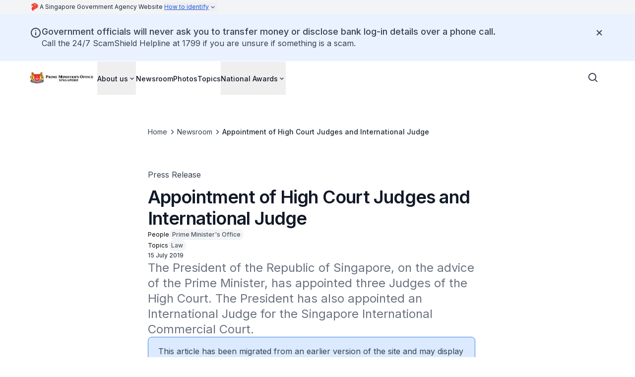

--- FILE ---
content_type: text/javascript
request_url: https://www.pmo.gov.sg/_next/static/chunks/main-app-14df6a365cf29348.js
body_size: -386
content:
(self.webpackChunk_N_E=self.webpackChunk_N_E||[]).push([[358],{3398:()=>{},5178:(e,s,n)=>{Promise.resolve().then(n.t.bind(n,4431,23)),Promise.resolve().then(n.t.bind(n,1012,23)),Promise.resolve().then(n.t.bind(n,540,23)),Promise.resolve().then(n.t.bind(n,5293,23)),Promise.resolve().then(n.t.bind(n,5341,23)),Promise.resolve().then(n.t.bind(n,7158,23)),Promise.resolve().then(n.t.bind(n,25,23)),Promise.resolve().then(n.t.bind(n,5104,23)),Promise.resolve().then(n.bind(n,6505))}},e=>{var s=s=>e(e.s=s);e.O(0,[587,18],()=>(s(7449),s(5178))),_N_E=e.O()}]);

--- FILE ---
content_type: text/plain
request_url: https://www.pmo.gov.sg/topics/index.txt?_rsc=277bs
body_size: 20822
content:
1:"$Sreact.fragment"
2:I[5341,[],""]
3:I[25,[],""]
4:I[6431,["593","static/chunks/7de6e931-a311cd8d034a4723.js","186","static/chunks/186-fc5912894552c8d6.js","664","static/chunks/664-6d821dc1aacb6b48.js","188","static/chunks/app/%5B%5B...permalink%5D%5D/page-491f965312a849de.js"],"ScrollToTop"]
5:I[9664,["593","static/chunks/7de6e931-a311cd8d034a4723.js","186","static/chunks/186-fc5912894552c8d6.js","664","static/chunks/664-6d821dc1aacb6b48.js","188","static/chunks/app/%5B%5B...permalink%5D%5D/page-491f965312a849de.js"],""]
6:I[9751,["593","static/chunks/7de6e931-a311cd8d034a4723.js","186","static/chunks/186-fc5912894552c8d6.js","664","static/chunks/664-6d821dc1aacb6b48.js","188","static/chunks/app/%5B%5B...permalink%5D%5D/page-491f965312a849de.js"],"Masthead"]
7:I[9552,["593","static/chunks/7de6e931-a311cd8d034a4723.js","186","static/chunks/186-fc5912894552c8d6.js","664","static/chunks/664-6d821dc1aacb6b48.js","188","static/chunks/app/%5B%5B...permalink%5D%5D/page-491f965312a849de.js"],"NotificationClient"]
8:I[4792,["593","static/chunks/7de6e931-a311cd8d034a4723.js","186","static/chunks/186-fc5912894552c8d6.js","664","static/chunks/664-6d821dc1aacb6b48.js","188","static/chunks/app/%5B%5B...permalink%5D%5D/page-491f965312a849de.js"],"UnsupportedBrowserBanner"]
9:I[1266,["593","static/chunks/7de6e931-a311cd8d034a4723.js","186","static/chunks/186-fc5912894552c8d6.js","664","static/chunks/664-6d821dc1aacb6b48.js","188","static/chunks/app/%5B%5B...permalink%5D%5D/page-491f965312a849de.js"],"NavbarClient"]
10:I[4431,[],""]
:HL["/_next/static/media/e4af272ccee01ff0-s.p.woff2","font",{"crossOrigin":"","type":"font/woff2"}]
:HL["/_next/static/css/081a0afca5a9bd20.css","style"]
:HL["/_next/static/css/f5ad284b4a0ea764.css","style"]
0:{"P":null,"b":"0SCYXrwDMdvzsbG62_GlX","p":"","c":["","topics",""],"i":false,"f":[[["",{"children":[["permalink","topics","oc"],{"children":["__PAGE__",{}]}]},"$undefined","$undefined",true],["",["$","$1","c",{"children":[[["$","link","0",{"rel":"stylesheet","href":"/_next/static/css/081a0afca5a9bd20.css","precedence":"next","crossOrigin":"$undefined","nonce":"$undefined"}],["$","link","1",{"rel":"stylesheet","href":"/_next/static/css/f5ad284b4a0ea764.css","precedence":"next","crossOrigin":"$undefined","nonce":"$undefined"}]],["$","html",null,{"lang":"en","data-theme":"isomer-next","className":"__variable_f367f3","children":["$","body",null,{"className":"antialiased","children":[["$","$L2",null,{"parallelRouterKey":"children","error":"$undefined","errorStyles":"$undefined","errorScripts":"$undefined","template":["$","$L3",null,{}],"templateStyles":"$undefined","templateScripts":"$undefined","notFound":[[["$","$L4",null,{}],["$","header",null,{"children":[["$","$L5",null,{"href":"#main-content","className":"focus:shadow-focus absolute -left-[150%] -top-[150%] -z-50 bg-base-canvas p-2 focus:left-0 focus:top-0 focus:z-50 focus:bg-utility-highlight focus:text-base-content-strong focus:decoration-transparent focus:outline-0 focus:transition-none focus:hover:decoration-transparent","children":"Skip to main content"}],["$","$L6",null,{"isStaging":false}],["$","$L7",null,{"title":"Government officials will never ask you to transfer money or disclose bank log-in details over a phone call.","children":["$","p",null,{"className":"[&:not(:first-child)]:mt-6 [&:not(:last-child)]:mb-6 after:[&_a[target*=\"blank\"]]:content-['_â†—'] [&_a]:text-link [&_a]:underline [&_a]:outline-none visited:[&_a]:text-link-visited hover:[&_a]:text-link-hover focus-visible:[&_a]:bg-utility-highlight focus-visible:[&_a]:text-base-content-strong focus-visible:[&_a]:decoration-transparent focus-visible:[&_a]:shadow-focus-visible focus-visible:[&_a]:transition-none prose-body-base","children":["Call the 24/7 ScamShield Helpline at 1799 if you are unsure if something is a scam."]}]}],["$","$L8",null,{}],["$","$L9",null,{"layout":"notfound","search":{"type":"searchSG","clientId":"2b95c2e2-4aa0-46bf-b8b7-da2846b5d1fe"},"items":[{"url":"/about-us","name":"About us","items":[{"url":"/about-us/the-government","name":"The Government","description":"Find out how the Singapore Government works, including the three organs of state.","items":"$undefined"},{"url":"/about-us/the-cabinet","name":"The Cabinet","description":"The complete list of Cabinet appointments as of 23 May 2025.","items":"$undefined"},{"url":"/about-us/agencies-under-the-pmo","name":"Agencies under the PMO","description":"Find out more about the agencies and statutory boards that operates under the purview of the Prime Minister's Office.","items":"$undefined"},{"url":"/about-us/past-prime-ministers","name":"Past Prime Ministers","description":"Past Prime Ministers since 1959.","items":"$undefined"},{"url":"/about-us/justices-peace","name":"Justices of the Peace","description":"Find out more on the list of the Justices of the Peace, functions, powers and duties of a Justice of the Peace.","items":"$undefined"}],"description":""},{"url":"/newsroom","name":"Newsroom","description":"View the full list of newsroom articles.","items":"$undefined"},{"url":"/photos","name":"Photos","description":"View all photos here.","items":"$undefined"},{"url":"/topics","name":"Topics","description":"Explore what the Prime Minister, Senior Minister, Deputy Prime Minister, and PMO Ministers have said on these various topics.","items":"$undefined"},{"url":"/national-awards","name":"National Awards","items":[{"url":"/national-awards/information-on-medals","name":"Information on medals","description":"To find out more information about a medal, you can select the name of the medal from the listings.","items":"$undefined"},{"url":"/national-awards/insignia-guidelines","name":"Guidelines on wearing of insignia","description":"Recipients are encouraged to wear their insignia at key national functions. These guidelines outlines here apply to wearing of insignia on civilian clothing.","items":"$undefined"},{"url":"/national-awards/2025-national-awards","name":"2025 National Awards","description":"The Singapore National Awards are a means of recognising various forms of merit and service to Singapore. This year, a total of 7,210 individuals received the awards in 22 award categories.","items":"$undefined"},{"url":"/national-awards/recipients","name":"National Awards Recipients from 1998","description":"Browse for recipients from 1998.","items":"$undefined"},{"url":"/national-awards/recipients-1962-to-1997","name":"National Awards Recipients from 1962 to 1997","description":"Browse for recipients from 1962 to 1997.","items":"$undefined"},{"url":"/national-awards/citations","name":"National Awards Investiture Citations from 2020","description":"Read more on the citations from year 2020.","items":"$undefined"},{"url":"/national-awards/covid-19","name":"National Awards (COVID-19)","description":"The National Awards (COVID-19) recognise individuals and teams who have made outstanding contributions to Singaporeâ€™s fight during the COVID-19 pandemic. About 136,373 recipients received the awards in 11 categories.","items":"$undefined"}],"description":""}],"LinkComponent":"$5","imageClientProps":{"src":"https://isomer-user-content.by.gov.sg/157/a8b8cc2c-ccf3-469d-9771-99ea5750828a/logo.png","alt":"Prime Minister's Office Singapore","width":"100%","className":"object-contain object-left max-h-[48px] max-w-[128px]","assetsBaseUrl":"https://isomer-user-content.by.gov.sg","lazyLoading":false},"callToAction":"$undefined","utility":"$undefined"}]]}],"$La","$Lb"],[]],"forbidden":"$undefined","unauthorized":"$undefined"}],"$Lc"]}]}]]}],{"children":[["permalink","topics","oc"],"$Ld",{"children":["__PAGE__","$Le",{},null,false]},null,false]},null,false],"$Lf",false]],"m":"$undefined","G":["$10",[]],"s":false,"S":true}
11:I[594,["593","static/chunks/7de6e931-a311cd8d034a4723.js","186","static/chunks/186-fc5912894552c8d6.js","664","static/chunks/664-6d821dc1aacb6b48.js","188","static/chunks/app/%5B%5B...permalink%5D%5D/page-491f965312a849de.js"],"NotFoundSearchButton"]
16:I[5165,["593","static/chunks/7de6e931-a311cd8d034a4723.js","186","static/chunks/186-fc5912894552c8d6.js","177","static/chunks/app/layout-724993383676f9d3.js"],""]
17:I[6265,["593","static/chunks/7de6e931-a311cd8d034a4723.js","186","static/chunks/186-fc5912894552c8d6.js","664","static/chunks/664-6d821dc1aacb6b48.js","188","static/chunks/app/%5B%5B...permalink%5D%5D/page-491f965312a849de.js"],"MicrosoftClarity"]
19:I[5104,[],"OutletBoundary"]
1b:I[7158,[],"AsyncMetadataOutlet"]
1d:I[5104,[],"ViewportBoundary"]
1f:I[5104,[],"MetadataBoundary"]
20:"$Sreact.suspense"
a:["$","main",null,{"id":"main-content","tabIndex":-1,"className":"focus-visible:outline-none","children":["$","div",null,{"className":"[&_.component-content]:mx-auto [&_.component-content]:max-w-screen-xl [&_.component-content]:px-6 [&_.component-content]:md:px-10","children":["$","section",null,{"children":["$","div",null,{"className":"component-content mx-6 py-16 sm:mx-10 lg:py-24 text-base-content-strong","children":["$","div",null,{"className":"mx-auto flex flex-col items-center gap-9 text-center lg:max-w-3xl","children":[["$","div",null,{"className":"flex flex-col gap-6","children":[["$","h2",null,{"className":"break-words prose-display-lg","children":"Page not found"}],["$","p",null,{"className":"prose-headline-lg-regular text-base-content","children":"This page might have been moved or deleted. Try searching for this page instead."}]]}],["$","div",null,{"className":"flex flex-col gap-x-5 gap-y-4 sm:flex-row items-center","children":[["$","$L11",null,{"LinkComponent":"$5"}],["$","$L5",null,{"children":"Go to homepage","href":"/","className":"focus-visible:bg-utility-highlight focus-visible:text-base-content-strong focus-visible:decoration-transparent focus-visible:shadow-focus-visible focus-visible:outline-0 focus-visible:transition-none focus-visible:hover:decoration-transparent outline outline-offset-2 outline-link box-border flex h-full w-fit cursor-pointer items-center gap-2 rounded text-center transition outline-0 prose-headline-lg-medium min-h-[3.25rem] border border-brand-canvas-inverse text-brand-canvas-inverse hover:bg-base-canvas-backdrop px-[23px] py-[13px]","aria-label":"$undefined","aria-current":"$undefined","data-current":"$undefined","disabled":"$undefined"}]]}]]}]}]}]}]}]
b:["$","footer",null,{"className":"bg-base-canvas-inverse text-base-content-inverse","children":[["$","div",null,{"className":"flex flex-col gap-8 px-6 py-11 md:px-10 lg:hidden lg:py-16","children":[["$","h2",null,{"className":"prose-display-sm","children":"Prime Minister's Office Singapore"}],["$","div",null,{"className":"prose-body-sm flex flex-col gap-8 lg:flex-row lg:gap-10","children":[["$","div",null,{"className":"flex flex-col gap-3 lg:w-64","children":[["$","$L5","0",{"children":"About us","href":"/about-us","className":"outline-0 focus-visible:bg-utility-highlight focus-visible:text-base-content-strong focus-visible:decoration-transparent focus-visible:shadow-focus-visible focus-visible:outline-0 focus-visible:transition-none focus-visible:hover:decoration-transparent prose-body-sm line-clamp-1 flex w-fit items-center gap-1 text-base-content-inverse outline-none hover:text-base-content-inverse hover:underline hover:underline-offset-4 focus-visible:-m-0.5 focus-visible:p-0.5 focus-visible:shadow-none","aria-label":"$undefined","aria-current":"$undefined","data-current":"$undefined","disabled":"$undefined"}],["$","$L5","1",{"children":"Newsroom","href":"/newsroom","className":"outline-0 focus-visible:bg-utility-highlight focus-visible:text-base-content-strong focus-visible:decoration-transparent focus-visible:shadow-focus-visible focus-visible:outline-0 focus-visible:transition-none focus-visible:hover:decoration-transparent prose-body-sm line-clamp-1 flex w-fit items-center gap-1 text-base-content-inverse outline-none hover:text-base-content-inverse hover:underline hover:underline-offset-4 focus-visible:-m-0.5 focus-visible:p-0.5 focus-visible:shadow-none","aria-label":"$undefined","aria-current":"$undefined","data-current":"$undefined","disabled":"$undefined"}],["$","$L5","2",{"children":"Photos","href":"/photos","className":"outline-0 focus-visible:bg-utility-highlight focus-visible:text-base-content-strong focus-visible:decoration-transparent focus-visible:shadow-focus-visible focus-visible:outline-0 focus-visible:transition-none focus-visible:hover:decoration-transparent prose-body-sm line-clamp-1 flex w-fit items-center gap-1 text-base-content-inverse outline-none hover:text-base-content-inverse hover:underline hover:underline-offset-4 focus-visible:-m-0.5 focus-visible:p-0.5 focus-visible:shadow-none","aria-label":"$undefined","aria-current":"$undefined","data-current":"$undefined","disabled":"$undefined"}],["$","$L5","3",{"children":"Topics","href":"/topics","className":"outline-0 focus-visible:bg-utility-highlight focus-visible:text-base-content-strong focus-visible:decoration-transparent focus-visible:shadow-focus-visible focus-visible:outline-0 focus-visible:transition-none focus-visible:hover:decoration-transparent prose-body-sm line-clamp-1 flex w-fit items-center gap-1 text-base-content-inverse outline-none hover:text-base-content-inverse hover:underline hover:underline-offset-4 focus-visible:-m-0.5 focus-visible:p-0.5 focus-visible:shadow-none","aria-label":"$undefined","aria-current":"$undefined","data-current":"$undefined","disabled":"$undefined"}],["$","$L5","4",{"children":"National Awards","href":"/national-awards","className":"outline-0 focus-visible:bg-utility-highlight focus-visible:text-base-content-strong focus-visible:decoration-transparent focus-visible:shadow-focus-visible focus-visible:outline-0 focus-visible:transition-none focus-visible:hover:decoration-transparent prose-body-sm line-clamp-1 flex w-fit items-center gap-1 text-base-content-inverse outline-none hover:text-base-content-inverse hover:underline hover:underline-offset-4 focus-visible:-m-0.5 focus-visible:p-0.5 focus-visible:shadow-none","aria-label":"$undefined","aria-current":"$undefined","data-current":"$undefined","disabled":"$undefined"}]]}],"$L12"]}],"$L13","$L14"]}],"$L15"]}]
c:[[["$","link",null,{"rel":"preconnect","href":"https://fonts.gstatic.com","crossOrigin":"anonymous"}],["$","link",null,{"rel":"dns-prefetch","href":"https://fonts.gstatic.com"}]],["$","$L16",null,{"src":"https://assets.wogaa.sg/scripts/wogaa.js"}],[[["$","link",null,{"rel":"preconnect","href":"https://www.googletagmanager.com","crossOrigin":"anonymous"}],["$","link",null,{"rel":"dns-prefetch","href":"https://www.googletagmanager.com"}]],["$","$L16",null,{"id":"_next-gtm-init-GTM-TWWQTGN5","strategy":"afterInteractive","dangerouslySetInnerHTML":{"__html":"(function(w,d,s,l,i){w[l]=w[l]||[];w[l].push({'gtm.start':\n          new Date().getTime(),event:'gtm.js'});var f=d.getElementsByTagName(s)[0],\n          j=d.createElement(s),dl=l!='dataLayer'?'&l='+l:'';j.async=true;j.src=\n          'https://www.googletagmanager.com/gtm.js?id='+i+dl;f.parentNode.insertBefore(j,f);\n        })(window,document,'script','dataLayer','GTM-TWWQTGN5');"}}],["$","noscript",null,{"children":["$","iframe",null,{"src":"https://www.googletagmanager.com/ns.html?id=GTM-TWWQTGN5","height":"0","width":"0","style":{"display":"none","visibility":"hidden"}}]}]],["$","$L17",null,{"msClarityId":"qbbapsgu8j"}],"$undefined","$undefined"]
d:["$","$1","c",{"children":[null,["$","$L2",null,{"parallelRouterKey":"children","error":"$undefined","errorStyles":"$undefined","errorScripts":"$undefined","template":["$","$L3",null,{}],"templateStyles":"$undefined","templateScripts":"$undefined","notFound":"$undefined","forbidden":"$undefined","unauthorized":"$undefined"}]]}]
e:["$","$1","c",{"children":["$L18",null,["$","$L19",null,{"children":["$L1a",["$","$L1b",null,{"promise":"$@1c"}]]}]]}]
f:["$","$1","h",{"children":[null,[["$","$L1d",null,{"children":"$L1e"}],["$","meta",null,{"name":"next-size-adjust","content":""}]],["$","$L1f",null,{"children":["$","div",null,{"hidden":true,"children":["$","$20",null,{"fallback":null,"children":"$L21"}]}]}]]}]
26:I[6690,["593","static/chunks/7de6e931-a311cd8d034a4723.js","186","static/chunks/186-fc5912894552c8d6.js","664","static/chunks/664-6d821dc1aacb6b48.js","188","static/chunks/app/%5B%5B...permalink%5D%5D/page-491f965312a849de.js"],"ClientCopyrightYear"]
12:["$","div",null,{"className":"flex flex-col gap-3 lg:w-64","children":[["$","$L5","0",{"children":"Frequently Asked Questions","href":"/frequently-asked-questions","className":"outline-0 focus-visible:bg-utility-highlight focus-visible:text-base-content-strong focus-visible:decoration-transparent focus-visible:shadow-focus-visible focus-visible:outline-0 focus-visible:transition-none focus-visible:hover:decoration-transparent prose-body-sm line-clamp-1 flex w-fit items-center gap-1 text-base-content-inverse outline-none hover:text-base-content-inverse hover:underline hover:underline-offset-4 focus-visible:-m-0.5 focus-visible:p-0.5 focus-visible:shadow-none","aria-label":"$undefined","aria-current":"$undefined","data-current":"$undefined","disabled":"$undefined"}]]}]
13:["$","div",null,{"className":"flex flex-col gap-6 lg:w-fit","children":[["$","div",null,{"className":"flex flex-col gap-5","children":[["$","h3",null,{"className":"prose-headline-base-medium","children":"Reach us"}],["$","div",null,{"className":"flex flex-row flex-wrap gap-7","children":[["$","$L5","https://www.facebook.com/LawrenceWongST",{"target":"_blank","rel":"noopener nofollow","children":["$","svg",null,{"stroke":"currentColor","fill":"currentColor","strokeWidth":"0","viewBox":"0 0 512 512","className":"h-auto w-6","children":["$undefined",[["$","path","0",{"d":"M504 256C504 119 393 8 256 8S8 119 8 256c0 123.78 90.69 226.38 209.25 245V327.69h-63V256h63v-54.64c0-62.15 37-96.48 93.67-96.48 27.14 0 55.52 4.84 55.52 4.84v61h-31.28c-30.8 0-40.41 19.12-40.41 38.73V256h68.78l-11 71.69h-57.78V501C413.31 482.38 504 379.78 504 256z","children":[]}]]],"style":{"color":"$undefined"},"height":"1em","width":"1em","xmlns":"http://www.w3.org/2000/svg"}],"href":"https://www.facebook.com/LawrenceWongST","className":"outline-0 focus-visible:bg-utility-highlight focus-visible:text-base-content-strong focus-visible:decoration-transparent focus-visible:shadow-focus-visible focus-visible:outline-0 focus-visible:transition-none focus-visible:hover:decoration-transparent prose-body-sm line-clamp-1 flex w-fit items-center gap-1 text-base-content-inverse outline-none hover:text-base-content-inverse hover:underline hover:underline-offset-4 focus-visible:-m-0.5 focus-visible:p-0.5 focus-visible:shadow-none","aria-label":"facebook page","aria-current":"$undefined","data-current":"$undefined","disabled":"$undefined"}],["$","$L5","https://www.instagram.com/lawrencewongst/",{"target":"_blank","rel":"noopener nofollow","children":["$","svg",null,{"stroke":"currentColor","fill":"currentColor","strokeWidth":"0","viewBox":"0 0 448 512","className":"h-auto w-6","children":["$undefined",[["$","path","0",{"d":"M224.1 141c-63.6 0-114.9 51.3-114.9 114.9s51.3 114.9 114.9 114.9S339 319.5 339 255.9 287.7 141 224.1 141zm0 189.6c-41.1 0-74.7-33.5-74.7-74.7s33.5-74.7 74.7-74.7 74.7 33.5 74.7 74.7-33.6 74.7-74.7 74.7zm146.4-194.3c0 14.9-12 26.8-26.8 26.8-14.9 0-26.8-12-26.8-26.8s12-26.8 26.8-26.8 26.8 12 26.8 26.8zm76.1 27.2c-1.7-35.9-9.9-67.7-36.2-93.9-26.2-26.2-58-34.4-93.9-36.2-37-2.1-147.9-2.1-184.9 0-35.8 1.7-67.6 9.9-93.9 36.1s-34.4 58-36.2 93.9c-2.1 37-2.1 147.9 0 184.9 1.7 35.9 9.9 67.7 36.2 93.9s58 34.4 93.9 36.2c37 2.1 147.9 2.1 184.9 0 35.9-1.7 67.7-9.9 93.9-36.2 26.2-26.2 34.4-58 36.2-93.9 2.1-37 2.1-147.8 0-184.8zM398.8 388c-7.8 19.6-22.9 34.7-42.6 42.6-29.5 11.7-99.5 9-132.1 9s-102.7 2.6-132.1-9c-19.6-7.8-34.7-22.9-42.6-42.6-11.7-29.5-9-99.5-9-132.1s-2.6-102.7 9-132.1c7.8-19.6 22.9-34.7 42.6-42.6 29.5-11.7 99.5-9 132.1-9s102.7-2.6 132.1 9c19.6 7.8 34.7 22.9 42.6 42.6 11.7 29.5 9 99.5 9 132.1s2.7 102.7-9 132.1z","children":[]}]]],"style":{"color":"$undefined"},"height":"1em","width":"1em","xmlns":"http://www.w3.org/2000/svg"}],"href":"https://www.instagram.com/lawrencewongst/","className":"outline-0 focus-visible:bg-utility-highlight focus-visible:text-base-content-strong focus-visible:decoration-transparent focus-visible:shadow-focus-visible focus-visible:outline-0 focus-visible:transition-none focus-visible:hover:decoration-transparent prose-body-sm line-clamp-1 flex w-fit items-center gap-1 text-base-content-inverse outline-none hover:text-base-content-inverse hover:underline hover:underline-offset-4 focus-visible:-m-0.5 focus-visible:p-0.5 focus-visible:shadow-none","aria-label":"instagram page","aria-current":"$undefined","data-current":"$undefined","disabled":"$undefined"}],["$","$L5","https://x.com/LawrenceWongST",{"target":"_blank","rel":"noopener nofollow","children":["$","svg",null,{"stroke":"currentColor","fill":"currentColor","strokeWidth":"0","viewBox":"0 0 512 512","className":"h-auto w-6","children":["$undefined",["$L22"]],"style":{"color":"$undefined"},"height":"1em","width":"1em","xmlns":"http://www.w3.org/2000/svg"}],"href":"https://x.com/LawrenceWongST","className":"outline-0 focus-visible:bg-utility-highlight focus-visible:text-base-content-strong focus-visible:decoration-transparent focus-visible:shadow-focus-visible focus-visible:outline-0 focus-visible:transition-none focus-visible:hover:decoration-transparent prose-body-sm line-clamp-1 flex w-fit items-center gap-1 text-base-content-inverse outline-none hover:text-base-content-inverse hover:underline hover:underline-offset-4 focus-visible:-m-0.5 focus-visible:p-0.5 focus-visible:shadow-none","aria-label":"X page","aria-current":"$undefined","data-current":"$undefined","disabled":"$undefined"}],"$L23","$L24"]}]]}],"$L25"]}]
14:["$","div",null,{"className":"flex flex-col gap-9","children":[["$","div",null,{"className":"flex h-full","children":["$","div",null,{"className":"flex flex-col justify-end gap-4 lg:gap-2","children":[["$","p",null,{"className":"prose-label-md-regular text-base-content-inverse-subtle","children":[["$","$L26",null,{}]," ","Government of Singapore",", last updated"," ","27 January 2026"]}],["$","div",null,{"className":"prose-body-sm flex flex-col gap-3 lg:flex-row lg:gap-8","children":[["$","$L5",null,{"target":"_blank","rel":"noopener nofollow","children":["Report Vulnerability",["$","svg",null,{"stroke":"currentColor","fill":"currentColor","strokeWidth":"0","viewBox":"0 0 24 24","className":"h-auto w-3.5 flex-shrink-0 lg:w-4","children":["$undefined",[["$","path","0",{"d":"m13 3 3.293 3.293-7 7 1.414 1.414 7-7L21 11V3z","children":[]}],["$","path","1",{"d":"M19 19H5V5h7l-2-2H5c-1.103 0-2 .897-2 2v14c0 1.103.897 2 2 2h14c1.103 0 2-.897 2-2v-5l-2-2v7z","children":[]}]]],"style":{"color":"$undefined"},"height":"1em","width":"1em","xmlns":"http://www.w3.org/2000/svg"}]],"href":"https://go.gov.sg/report-vulnerability","className":"outline-0 focus-visible:bg-utility-highlight focus-visible:text-base-content-strong focus-visible:decoration-transparent focus-visible:shadow-focus-visible focus-visible:outline-0 focus-visible:transition-none focus-visible:hover:decoration-transparent prose-body-sm line-clamp-1 flex w-fit items-center gap-1 text-base-content-inverse outline-none hover:text-base-content-inverse hover:underline hover:underline-offset-4 focus-visible:-m-0.5 focus-visible:p-0.5 focus-visible:shadow-none","aria-label":"$undefined","aria-current":"$undefined","data-current":"$undefined","disabled":"$undefined"}],["$","$L5",null,{"children":"Privacy Statement","href":"/privacy-statement","className":"outline-0 focus-visible:bg-utility-highlight focus-visible:text-base-content-strong focus-visible:decoration-transparent focus-visible:shadow-focus-visible focus-visible:outline-0 focus-visible:transition-none focus-visible:hover:decoration-transparent prose-body-sm line-clamp-1 flex w-fit items-center gap-1 text-base-content-inverse outline-none hover:text-base-content-inverse hover:underline hover:underline-offset-4 focus-visible:-m-0.5 focus-visible:p-0.5 focus-visible:shadow-none","aria-label":"$undefined","aria-current":"$undefined","data-current":"$undefined","disabled":"$undefined"}],["$","$L5",null,{"children":"Terms of Use","href":"/terms-of-use","className":"outline-0 focus-visible:bg-utility-highlight focus-visible:text-base-content-strong focus-visible:decoration-transparent focus-visible:shadow-focus-visible focus-visible:outline-0 focus-visible:transition-none focus-visible:hover:decoration-transparent prose-body-sm line-clamp-1 flex w-fit items-center gap-1 text-base-content-inverse outline-none hover:text-base-content-inverse hover:underline hover:underline-offset-4 focus-visible:-m-0.5 focus-visible:p-0.5 focus-visible:shadow-none","aria-label":"$undefined","aria-current":"$undefined","data-current":"$undefined","disabled":"$undefined"}],["$","$L5",null,{"target":"_blank","rel":"noopener nofollow","children":["REACH",["$","svg",null,{"stroke":"currentColor","fill":"currentColor","strokeWidth":"0","viewBox":"0 0 24 24","className":"h-auto w-3.5 flex-shrink-0 lg:w-4","children":["$undefined",[["$","path","0",{"d":"m13 3 3.293 3.293-7 7 1.414 1.414 7-7L21 11V3z","children":[]}],["$","path","1",{"d":"M19 19H5V5h7l-2-2H5c-1.103 0-2 .897-2 2v14c0 1.103.897 2 2 2h14c1.103 0 2-.897 2-2v-5l-2-2v7z","children":[]}]]],"style":{"color":"$undefined"},"height":"1em","width":"1em","xmlns":"http://www.w3.org/2000/svg"}]],"href":"https://www.reach.gov.sg","className":"outline-0 focus-visible:bg-utility-highlight focus-visible:text-base-content-strong focus-visible:decoration-transparent focus-visible:shadow-focus-visible focus-visible:outline-0 focus-visible:transition-none focus-visible:hover:decoration-transparent prose-body-sm line-clamp-1 flex w-fit items-center gap-1 text-base-content-inverse outline-none hover:text-base-content-inverse hover:underline hover:underline-offset-4 focus-visible:-m-0.5 focus-visible:p-0.5 focus-visible:shadow-none","aria-label":"$undefined","aria-current":"$undefined","data-current":"$undefined","disabled":"$undefined"}]]}]]}]}],"$L27"]}]
15:["$","div",null,{"className":"hidden px-10 py-14 lg:block","children":["$","div",null,{"className":"mx-auto flex max-w-[72.5rem] flex-col gap-6","children":[["$","h2",null,{"className":"prose-display-sm","children":"Prime Minister's Office Singapore"}],["$","div",null,{"className":"grid-cols-[1fr_min-content] grid-rows-[1fr_min-content] gap-x-10 gap-y-14 lg:grid","children":[["$","div",null,{"children":["$","div",null,{"className":"prose-body-sm flex flex-col gap-8 lg:flex-row lg:gap-10","children":[["$","div",null,{"className":"flex flex-col gap-3 lg:w-64","children":[["$","$L5","0",{"children":"About us","href":"/about-us","className":"outline-0 focus-visible:bg-utility-highlight focus-visible:text-base-content-strong focus-visible:decoration-transparent focus-visible:shadow-focus-visible focus-visible:outline-0 focus-visible:transition-none focus-visible:hover:decoration-transparent prose-body-sm line-clamp-1 flex w-fit items-center gap-1 text-base-content-inverse outline-none hover:text-base-content-inverse hover:underline hover:underline-offset-4 focus-visible:-m-0.5 focus-visible:p-0.5 focus-visible:shadow-none","aria-label":"$undefined","aria-current":"$undefined","data-current":"$undefined","disabled":"$undefined"}],["$","$L5","1",{"children":"Newsroom","href":"/newsroom","className":"outline-0 focus-visible:bg-utility-highlight focus-visible:text-base-content-strong focus-visible:decoration-transparent focus-visible:shadow-focus-visible focus-visible:outline-0 focus-visible:transition-none focus-visible:hover:decoration-transparent prose-body-sm line-clamp-1 flex w-fit items-center gap-1 text-base-content-inverse outline-none hover:text-base-content-inverse hover:underline hover:underline-offset-4 focus-visible:-m-0.5 focus-visible:p-0.5 focus-visible:shadow-none","aria-label":"$undefined","aria-current":"$undefined","data-current":"$undefined","disabled":"$undefined"}],["$","$L5","2",{"children":"Photos","href":"/photos","className":"outline-0 focus-visible:bg-utility-highlight focus-visible:text-base-content-strong focus-visible:decoration-transparent focus-visible:shadow-focus-visible focus-visible:outline-0 focus-visible:transition-none focus-visible:hover:decoration-transparent prose-body-sm line-clamp-1 flex w-fit items-center gap-1 text-base-content-inverse outline-none hover:text-base-content-inverse hover:underline hover:underline-offset-4 focus-visible:-m-0.5 focus-visible:p-0.5 focus-visible:shadow-none","aria-label":"$undefined","aria-current":"$undefined","data-current":"$undefined","disabled":"$undefined"}],["$","$L5","3",{"children":"Topics","href":"/topics","className":"outline-0 focus-visible:bg-utility-highlight focus-visible:text-base-content-strong focus-visible:decoration-transparent focus-visible:shadow-focus-visible focus-visible:outline-0 focus-visible:transition-none focus-visible:hover:decoration-transparent prose-body-sm line-clamp-1 flex w-fit items-center gap-1 text-base-content-inverse outline-none hover:text-base-content-inverse hover:underline hover:underline-offset-4 focus-visible:-m-0.5 focus-visible:p-0.5 focus-visible:shadow-none","aria-label":"$undefined","aria-current":"$undefined","data-current":"$undefined","disabled":"$undefined"}],["$","$L5","4",{"children":"National Awards","href":"/national-awards","className":"outline-0 focus-visible:bg-utility-highlight focus-visible:text-base-content-strong focus-visible:decoration-transparent focus-visible:shadow-focus-visible focus-visible:outline-0 focus-visible:transition-none focus-visible:hover:decoration-transparent prose-body-sm line-clamp-1 flex w-fit items-center gap-1 text-base-content-inverse outline-none hover:text-base-content-inverse hover:underline hover:underline-offset-4 focus-visible:-m-0.5 focus-visible:p-0.5 focus-visible:shadow-none","aria-label":"$undefined","aria-current":"$undefined","data-current":"$undefined","disabled":"$undefined"}]]}],"$L28"]}]}],"$L29","$L2a","$L2b"]}]]}]}]
22:["$","path","0",{"d":"M389.2 48h70.6L305.6 224.2 487 464H345L233.7 318.6 106.5 464H35.8L200.7 275.5 26.8 48H172.4L272.9 180.9 389.2 48zM364.4 421.8h39.1L151.1 88h-42L364.4 421.8z","children":[]}]
23:["$","$L5","https://t.me/pm_lawrencewong",{"target":"_blank","rel":"noopener nofollow","children":["$","svg",null,{"stroke":"currentColor","fill":"currentColor","strokeWidth":"0","viewBox":"0 0 496 512","className":"h-auto w-6","children":["$undefined",[["$","path","0",{"d":"M248,8C111.033,8,0,119.033,0,256S111.033,504,248,504,496,392.967,496,256,384.967,8,248,8ZM362.952,176.66c-3.732,39.215-19.881,134.378-28.1,178.3-3.476,18.584-10.322,24.816-16.948,25.425-14.4,1.326-25.338-9.517-39.287-18.661-21.827-14.308-34.158-23.215-55.346-37.177-24.485-16.135-8.612-25,5.342-39.5,3.652-3.793,67.107-61.51,68.335-66.746.153-.655.3-3.1-1.154-4.384s-3.59-.849-5.135-.5q-3.283.746-104.608,69.142-14.845,10.194-26.894,9.934c-8.855-.191-25.888-5.006-38.551-9.123-15.531-5.048-27.875-7.717-26.8-16.291q.84-6.7,18.45-13.7,108.446-47.248,144.628-62.3c68.872-28.647,83.183-33.623,92.511-33.789,2.052-.034,6.639.474,9.61,2.885a10.452,10.452,0,0,1,3.53,6.716A43.765,43.765,0,0,1,362.952,176.66Z","children":[]}]]],"style":{"color":"$undefined"},"height":"1em","width":"1em","xmlns":"http://www.w3.org/2000/svg"}],"href":"https://t.me/pm_lawrencewong","className":"outline-0 focus-visible:bg-utility-highlight focus-visible:text-base-content-strong focus-visible:decoration-transparent focus-visible:shadow-focus-visible focus-visible:outline-0 focus-visible:transition-none focus-visible:hover:decoration-transparent prose-body-sm line-clamp-1 flex w-fit items-center gap-1 text-base-content-inverse outline-none hover:text-base-content-inverse hover:underline hover:underline-offset-4 focus-visible:-m-0.5 focus-visible:p-0.5 focus-visible:shadow-none","aria-label":"telegram page","aria-current":"$undefined","data-current":"$undefined","disabled":"$undefined"}]
24:["$","$L5","https://www.youtube.com/pmosingapore",{"target":"_blank","rel":"noopener nofollow","children":["$","svg",null,{"stroke":"currentColor","fill":"currentColor","strokeWidth":"0","viewBox":"0 0 576 512","className":"h-auto w-6","children":["$undefined",[["$","path","0",{"d":"M549.655 124.083c-6.281-23.65-24.787-42.276-48.284-48.597C458.781 64 288 64 288 64S117.22 64 74.629 75.486c-23.497 6.322-42.003 24.947-48.284 48.597-11.412 42.867-11.412 132.305-11.412 132.305s0 89.438 11.412 132.305c6.281 23.65 24.787 41.5 48.284 47.821C117.22 448 288 448 288 448s170.78 0 213.371-11.486c23.497-6.321 42.003-24.171 48.284-47.821 11.412-42.867 11.412-132.305 11.412-132.305s0-89.438-11.412-132.305zm-317.51 213.508V175.185l142.739 81.205-142.739 81.201z","children":[]}]]],"style":{"color":"$undefined"},"height":"1em","width":"1em","xmlns":"http://www.w3.org/2000/svg"}],"href":"https://www.youtube.com/pmosingapore","className":"outline-0 focus-visible:bg-utility-highlight focus-visible:text-base-content-strong focus-visible:decoration-transparent focus-visible:shadow-focus-visible focus-visible:outline-0 focus-visible:transition-none focus-visible:hover:decoration-transparent prose-body-sm line-clamp-1 flex w-fit items-center gap-1 text-base-content-inverse outline-none hover:text-base-content-inverse hover:underline hover:underline-offset-4 focus-visible:-m-0.5 focus-visible:p-0.5 focus-visible:shadow-none","aria-label":"youtube page","aria-current":"$undefined","data-current":"$undefined","disabled":"$undefined"}]
25:["$","div",null,{"className":"prose-body-sm flex flex-col gap-3","children":[["$","$L5",null,{"children":"Contact","href":"/contact-info","className":"outline-0 focus-visible:bg-utility-highlight focus-visible:text-base-content-strong focus-visible:decoration-transparent focus-visible:shadow-focus-visible focus-visible:outline-0 focus-visible:transition-none focus-visible:hover:decoration-transparent prose-body-sm line-clamp-1 flex w-fit items-center gap-1 text-base-content-inverse outline-none hover:text-base-content-inverse hover:underline hover:underline-offset-4 focus-visible:-m-0.5 focus-visible:p-0.5 focus-visible:shadow-none","aria-label":"$undefined","aria-current":"$undefined","data-current":"$undefined","disabled":"$undefined"}],"$undefined"]}]
2c:Tf63,M105.842 24.1243V12.677C105.842 12.3719 106.006 12.1964 106.322 12.1964H109.005C109.31 12.1964 109.485 12.3719 109.485 12.677V13.7548C109.485 14.1881 109.72 14.2819 110.012 13.9303C110.829 12.9737 111.958 12.3384 113.199 12.1377C113.539 12.079 113.726 12.2666 113.726 12.5832V15.2424C113.726 15.5238 113.562 15.7229 113.246 15.7229C110.903 15.8403 109.673 16.8014 109.673 18.9693V24.1243C109.673 24.4415 109.509 24.6049 109.193 24.6049H106.322C106.006 24.6049 105.842 24.4408 105.842 24.1243ZM99.6472 16.8014C99.9867 16.8014 100.174 16.6138 100.057 16.2736C99.6817 15.243 98.7444 14.6451 97.5264 14.6451C96.3077 14.6451 95.3468 15.2309 94.8906 16.2507C94.7496 16.5902 94.9608 16.8014 95.3002 16.8014H99.6472ZM90.8594 18.4057C90.8594 14.7969 93.5775 11.9379 97.4906 11.9379C101.052 11.9379 103.805 14.3636 103.841 18.2302L103.829 18.5697C103.805 18.8512 103.63 19.0266 103.337 19.0266H95.1484C94.8434 19.0266 94.6207 19.2143 94.7145 19.5537C95.0074 21.0305 96.1909 21.8505 97.6202 21.8505C98.6391 21.8505 99.5649 21.4523 100.162 20.6437C100.35 20.3981 100.549 20.3043 100.807 20.4332L102.951 21.3355C103.244 21.4523 103.349 21.6635 103.221 21.8977C102.201 23.7133 100.21 24.8384 97.6195 24.8384C93.5194 24.8384 90.8594 22.003 90.8594 18.4057ZM70.1614 24.1236V12.677C70.1614 12.3719 70.3254 12.1964 70.6419 12.1964H73.5118C73.8282 12.1964 73.9922 12.3719 73.9922 12.677V13.1339C73.9922 13.5672 74.2264 13.6374 74.5307 13.3215C75.3276 12.4779 76.3702 11.9622 77.624 11.9622C79.0883 11.9622 80.2246 12.4421 80.9035 13.497C81.0796 13.7899 81.2679 13.8136 81.4899 13.5443C82.3448 12.5596 83.517 11.9622 84.9455 11.9622C87.4416 11.9622 89.082 13.3796 89.082 16.0631V24.1243C89.082 24.4415 88.9059 24.6049 88.6009 24.6049H85.731C85.4145 24.6049 85.2505 24.4408 85.2505 24.1243V17.012C85.2505 15.7816 84.5352 15.0439 83.4461 15.0439C82.193 15.0439 81.5486 15.9807 81.5486 17.2347V24.1243C81.5486 24.4415 81.3731 24.6049 81.0681 24.6049H78.1753C77.8588 24.6049 77.6948 24.4408 77.6948 24.1243V17.012C77.6948 15.7816 77.0038 15.0439 75.9026 15.0439C74.6488 15.0439 73.9929 15.9807 73.9929 17.2347V24.1243C73.9929 24.4415 73.8289 24.6049 73.5124 24.6049H70.6425C70.3254 24.6049 70.1614 24.4401 70.1614 24.1236ZM64.5053 18.3942C64.5053 16.4842 63.0524 15.16 61.2595 15.16C59.4558 15.16 58.0266 16.437 58.0266 18.3942C58.0266 20.3623 59.4558 21.6163 61.2602 21.6163C63.0524 21.6163 64.5053 20.3272 64.5053 18.3942ZM54.3948 18.3942C54.3948 14.6093 57.3356 11.9616 61.2717 11.9616C65.1963 11.9616 68.16 14.6093 68.16 18.3942C68.16 22.1907 65.1963 24.8384 61.2717 24.8384C57.3356 24.8384 54.3948 22.1907 54.3948 18.3942ZM43.5266 23.5155C43.2688 23.363 43.2216 23.1403 43.3741 22.8588L44.4052 21.0311C44.5455 20.7497 44.7911 20.7031 45.0489 20.9029C46.0922 21.5468 47.439 22.0503 48.4229 22.0503C49.2084 22.0503 49.7354 21.7344 49.7354 21.125C49.7354 20.2928 48.622 20.0471 47.3102 19.5902C45.6933 19.0395 43.7256 18.3362 43.7256 15.8403C43.7256 13.1805 45.939 11.9622 48.4937 11.9622C49.8993 11.9622 51.3751 12.3132 52.6404 13.0165C52.9218 13.169 52.969 13.3917 52.7929 13.6725L51.7625 15.2896C51.5978 15.5474 51.3758 15.5947 51.118 15.4421C50.2745 15.0082 49.1962 14.6572 48.4465 14.6572C47.7555 14.6572 47.2872 14.938 47.2872 15.4421C47.2872 16.192 48.4701 16.4032 49.8528 16.848C51.5162 17.4109 53.4022 18.1843 53.4022 20.7855C53.4022 23.527 51.282 24.839 48.4816 24.839C46.7366 24.839 44.9086 24.3241 43.5266 23.5155ZM37.4602 24.1243V12.677C37.4602 12.3719 37.6242 12.1964 37.9406 12.1964H40.7876C41.1034 12.1964 41.2674 12.3719 41.2674 12.677V24.1243C41.2674 24.4415 41.1034 24.6049 40.7876 24.6049H37.94C37.6242 24.6049 37.4602 24.4408 37.4602 24.1243ZM37.249 8.48168C37.249 7.31002 38.2099 6.37256 39.3928 6.37256C39.9537 6.37256 40.4916 6.59541 40.8882 6.99209C41.2848 7.38876 41.5076 7.92677 41.5076 8.48776C41.5076 9.04874 41.2848 9.58675 40.8882 9.98343C40.4916 10.3801 39.9537 10.603 39.3928 10.603C38.2099 10.603 37.249 9.66482 37.249 8.48168Z27:["$","div",null,{"className":"prose-label-md-regular flex flex-col gap-6 lg:flex-row lg:gap-8 xl:gap-20","children":[["$","a",null,{"target":"_blank","rel":"noopener nofollow","children":[["$","p",null,{"children":["Made with ",["$","span",null,{"className":"sr-only","children":"Isomer"}]]}],["$","svg",null,{"width":"114","height":"32","viewBox":"0 0 114 32","fill":"none","xmlns":"http://www.w3.org/2000/svg","aria-hidden":true,"className":"group-focus-visible:fill-base-content-strong","children":[["$","g",null,{"clipPath":"url(#clip0_1716_5583)","children":[["$","path",null,{"fillRule":"evenodd","clipRule":"evenodd","d":"$2c","fill":"currentColor"}],"$L2d","$L2e","$L2f","$L30","$L31","$L32","$L33","$L34","$L35","$L36","$L37"]}],"$L38"]}]],"href":"https://www.isomer.gov.sg","className":"outline-0 focus-visible:bg-utility-highlight focus-visible:text-base-content-strong focus-visible:decoration-transparent focus-visible:shadow-focus-visible focus-visible:outline-0 focus-visible:transition-none focus-visible:hover:decoration-transparent prose-body-sm line-clamp-1 w-fit text-base-content-inverse outline-none hover:text-base-content-inverse hover:underline hover:underline-offset-4 focus-visible:-m-0.5 focus-visible:p-0.5 focus-visible:shadow-none group flex flex-col items-start gap-4","aria-label":"$undefined","aria-current":"$undefined","data-current":"$undefined","disabled":"$undefined"}],"$L39"]}]
28:["$","div",null,{"className":"flex flex-col gap-3 lg:w-64","children":[["$","$L5","0",{"children":"Frequently Asked Questions","href":"/frequently-asked-questions","className":"outline-0 focus-visible:bg-utility-highlight focus-visible:text-base-content-strong focus-visible:decoration-transparent focus-visible:shadow-focus-visible focus-visible:outline-0 focus-visible:transition-none focus-visible:hover:decoration-transparent prose-body-sm line-clamp-1 flex w-fit items-center gap-1 text-base-content-inverse outline-none hover:text-base-content-inverse hover:underline hover:underline-offset-4 focus-visible:-m-0.5 focus-visible:p-0.5 focus-visible:shadow-none","aria-label":"$undefined","aria-current":"$undefined","data-current":"$undefined","disabled":"$undefined"}]]}]
29:["$","div",null,{"children":["$","div",null,{"className":"flex flex-col gap-6 lg:w-fit","children":[["$","div",null,{"className":"flex flex-col gap-5","children":[["$","h3",null,{"className":"prose-headline-base-medium","children":"Reach us"}],["$","div",null,{"className":"flex flex-row flex-wrap gap-7","children":[["$","$L5","https://www.facebook.com/LawrenceWongST",{"target":"_blank","rel":"noopener nofollow","children":["$","svg",null,{"stroke":"currentColor","fill":"currentColor","strokeWidth":"0","viewBox":"0 0 512 512","className":"h-auto w-6","children":["$undefined",[["$","path","0",{"d":"M504 256C504 119 393 8 256 8S8 119 8 256c0 123.78 90.69 226.38 209.25 245V327.69h-63V256h63v-54.64c0-62.15 37-96.48 93.67-96.48 27.14 0 55.52 4.84 55.52 4.84v61h-31.28c-30.8 0-40.41 19.12-40.41 38.73V256h68.78l-11 71.69h-57.78V501C413.31 482.38 504 379.78 504 256z","children":[]}]]],"style":{"color":"$undefined"},"height":"1em","width":"1em","xmlns":"http://www.w3.org/2000/svg"}],"href":"https://www.facebook.com/LawrenceWongST","className":"outline-0 focus-visible:bg-utility-highlight focus-visible:text-base-content-strong focus-visible:decoration-transparent focus-visible:shadow-focus-visible focus-visible:outline-0 focus-visible:transition-none focus-visible:hover:decoration-transparent prose-body-sm line-clamp-1 flex w-fit items-center gap-1 text-base-content-inverse outline-none hover:text-base-content-inverse hover:underline hover:underline-offset-4 focus-visible:-m-0.5 focus-visible:p-0.5 focus-visible:shadow-none","aria-label":"facebook page","aria-current":"$undefined","data-current":"$undefined","disabled":"$undefined"}],["$","$L5","https://www.instagram.com/lawrencewongst/",{"target":"_blank","rel":"noopener nofollow","children":["$","svg",null,{"stroke":"currentColor","fill":"currentColor","strokeWidth":"0","viewBox":"0 0 448 512","className":"h-auto w-6","children":["$undefined",[["$","path","0",{"d":"M224.1 141c-63.6 0-114.9 51.3-114.9 114.9s51.3 114.9 114.9 114.9S339 319.5 339 255.9 287.7 141 224.1 141zm0 189.6c-41.1 0-74.7-33.5-74.7-74.7s33.5-74.7 74.7-74.7 74.7 33.5 74.7 74.7-33.6 74.7-74.7 74.7zm146.4-194.3c0 14.9-12 26.8-26.8 26.8-14.9 0-26.8-12-26.8-26.8s12-26.8 26.8-26.8 26.8 12 26.8 26.8zm76.1 27.2c-1.7-35.9-9.9-67.7-36.2-93.9-26.2-26.2-58-34.4-93.9-36.2-37-2.1-147.9-2.1-184.9 0-35.8 1.7-67.6 9.9-93.9 36.1s-34.4 58-36.2 93.9c-2.1 37-2.1 147.9 0 184.9 1.7 35.9 9.9 67.7 36.2 93.9s58 34.4 93.9 36.2c37 2.1 147.9 2.1 184.9 0 35.9-1.7 67.7-9.9 93.9-36.2 26.2-26.2 34.4-58 36.2-93.9 2.1-37 2.1-147.8 0-184.8zM398.8 388c-7.8 19.6-22.9 34.7-42.6 42.6-29.5 11.7-99.5 9-132.1 9s-102.7 2.6-132.1-9c-19.6-7.8-34.7-22.9-42.6-42.6-11.7-29.5-9-99.5-9-132.1s-2.6-102.7 9-132.1c7.8-19.6 22.9-34.7 42.6-42.6 29.5-11.7 99.5-9 132.1-9s102.7-2.6 132.1 9c19.6 7.8 34.7 22.9 42.6 42.6 11.7 29.5 9 99.5 9 132.1s2.7 102.7-9 132.1z","children":[]}]]],"style":{"color":"$undefined"},"height":"1em","width":"1em","xmlns":"http://www.w3.org/2000/svg"}],"href":"https://www.instagram.com/lawrencewongst/","className":"outline-0 focus-visible:bg-utility-highlight focus-visible:text-base-content-strong focus-visible:decoration-transparent focus-visible:shadow-focus-visible focus-visible:outline-0 focus-visible:transition-none focus-visible:hover:decoration-transparent prose-body-sm line-clamp-1 flex w-fit items-center gap-1 text-base-content-inverse outline-none hover:text-base-content-inverse hover:underline hover:underline-offset-4 focus-visible:-m-0.5 focus-visible:p-0.5 focus-visible:shadow-none","aria-label":"instagram page","aria-current":"$undefined","data-current":"$undefined","disabled":"$undefined"}],["$","$L5","https://x.com/LawrenceWongST",{"target":"_blank","rel":"noopener nofollow","children":["$","svg",null,{"stroke":"currentColor","fill":"currentColor","strokeWidth":"0","viewBox":"0 0 512 512","className":"h-auto w-6","children":["$undefined",["$L3a"]],"style":{"color":"$undefined"},"height":"1em","width":"1em","xmlns":"http://www.w3.org/2000/svg"}],"href":"https://x.com/LawrenceWongST","className":"outline-0 focus-visible:bg-utility-highlight focus-visible:text-base-content-strong focus-visible:decoration-transparent focus-visible:shadow-focus-visible focus-visible:outline-0 focus-visible:transition-none focus-visible:hover:decoration-transparent prose-body-sm line-clamp-1 flex w-fit items-center gap-1 text-base-content-inverse outline-none hover:text-base-content-inverse hover:underline hover:underline-offset-4 focus-visible:-m-0.5 focus-visible:p-0.5 focus-visible:shadow-none","aria-label":"X page","aria-current":"$undefined","data-current":"$undefined","disabled":"$undefined"}],"$L3b","$L3c"]}]]}],"$L3d"]}]}]
2a:["$","div",null,{"children":["$","div",null,{"className":"flex h-full","children":["$","div",null,{"className":"flex flex-col justify-end gap-4 lg:gap-2","children":[["$","p",null,{"className":"prose-label-md-regular text-base-content-inverse-subtle","children":[["$","$L26",null,{}]," ","Government of Singapore",", last updated"," ","27 January 2026"]}],["$","div",null,{"className":"prose-body-sm flex flex-col gap-3 lg:flex-row lg:gap-8","children":[["$","$L5",null,{"target":"_blank","rel":"noopener nofollow","children":["Report Vulnerability",["$","svg",null,{"stroke":"currentColor","fill":"currentColor","strokeWidth":"0","viewBox":"0 0 24 24","className":"h-auto w-3.5 flex-shrink-0 lg:w-4","children":["$undefined",[["$","path","0",{"d":"m13 3 3.293 3.293-7 7 1.414 1.414 7-7L21 11V3z","children":[]}],["$","path","1",{"d":"M19 19H5V5h7l-2-2H5c-1.103 0-2 .897-2 2v14c0 1.103.897 2 2 2h14c1.103 0 2-.897 2-2v-5l-2-2v7z","children":[]}]]],"style":{"color":"$undefined"},"height":"1em","width":"1em","xmlns":"http://www.w3.org/2000/svg"}]],"href":"https://go.gov.sg/report-vulnerability","className":"outline-0 focus-visible:bg-utility-highlight focus-visible:text-base-content-strong focus-visible:decoration-transparent focus-visible:shadow-focus-visible focus-visible:outline-0 focus-visible:transition-none focus-visible:hover:decoration-transparent prose-body-sm line-clamp-1 flex w-fit items-center gap-1 text-base-content-inverse outline-none hover:text-base-content-inverse hover:underline hover:underline-offset-4 focus-visible:-m-0.5 focus-visible:p-0.5 focus-visible:shadow-none","aria-label":"$undefined","aria-current":"$undefined","data-current":"$undefined","disabled":"$undefined"}],["$","$L5",null,{"children":"Privacy Statement","href":"/privacy-statement","className":"outline-0 focus-visible:bg-utility-highlight focus-visible:text-base-content-strong focus-visible:decoration-transparent focus-visible:shadow-focus-visible focus-visible:outline-0 focus-visible:transition-none focus-visible:hover:decoration-transparent prose-body-sm line-clamp-1 flex w-fit items-center gap-1 text-base-content-inverse outline-none hover:text-base-content-inverse hover:underline hover:underline-offset-4 focus-visible:-m-0.5 focus-visible:p-0.5 focus-visible:shadow-none","aria-label":"$undefined","aria-current":"$undefined","data-current":"$undefined","disabled":"$undefined"}],["$","$L5",null,{"children":"Terms of Use","href":"/terms-of-use","className":"outline-0 focus-visible:bg-utility-highlight focus-visible:text-base-content-strong focus-visible:decoration-transparent focus-visible:shadow-focus-visible focus-visible:outline-0 focus-visible:transition-none focus-visible:hover:decoration-transparent prose-body-sm line-clamp-1 flex w-fit items-center gap-1 text-base-content-inverse outline-none hover:text-base-content-inverse hover:underline hover:underline-offset-4 focus-visible:-m-0.5 focus-visible:p-0.5 focus-visible:shadow-none","aria-label":"$undefined","aria-current":"$undefined","data-current":"$undefined","disabled":"$undefined"}],["$","$L5",null,{"target":"_blank","rel":"noopener nofollow","children":["REACH",["$","svg",null,{"stroke":"currentColor","fill":"currentColor","strokeWidth":"0","viewBox":"0 0 24 24","className":"h-auto w-3.5 flex-shrink-0 lg:w-4","children":["$undefined",[["$","path","0",{"d":"m13 3 3.293 3.293-7 7 1.414 1.414 7-7L21 11V3z","children":[]}],["$","path","1",{"d":"M19 19H5V5h7l-2-2H5c-1.103 0-2 .897-2 2v14c0 1.103.897 2 2 2h14c1.103 0 2-.897 2-2v-5l-2-2v7z","children":[]}]]],"style":{"color":"$undefined"},"height":"1em","width":"1em","xmlns":"http://www.w3.org/2000/svg"}]],"href":"https://www.reach.gov.sg","className":"outline-0 focus-visible:bg-utility-highlight focus-visible:text-base-content-strong focus-visible:decoration-transparent focus-visible:shadow-focus-visible focus-visible:outline-0 focus-visible:transition-none focus-visible:hover:decoration-transparent prose-body-sm line-clamp-1 flex w-fit items-center gap-1 text-base-content-inverse outline-none hover:text-base-content-inverse hover:underline hover:underline-offset-4 focus-visible:-m-0.5 focus-visible:p-0.5 focus-visible:shadow-none","aria-label":"$undefined","aria-current":"$undefined","data-current":"$undefined","disabled":"$undefined"}]]}]]}]}]}]
3e:Tf63,M105.842 24.1243V12.677C105.842 12.3719 106.006 12.1964 106.322 12.1964H109.005C109.31 12.1964 109.485 12.3719 109.485 12.677V13.7548C109.485 14.1881 109.72 14.2819 110.012 13.9303C110.829 12.9737 111.958 12.3384 113.199 12.1377C113.539 12.079 113.726 12.2666 113.726 12.5832V15.2424C113.726 15.5238 113.562 15.7229 113.246 15.7229C110.903 15.8403 109.673 16.8014 109.673 18.9693V24.1243C109.673 24.4415 109.509 24.6049 109.193 24.6049H106.322C106.006 24.6049 105.842 24.4408 105.842 24.1243ZM99.6472 16.8014C99.9867 16.8014 100.174 16.6138 100.057 16.2736C99.6817 15.243 98.7444 14.6451 97.5264 14.6451C96.3077 14.6451 95.3468 15.2309 94.8906 16.2507C94.7496 16.5902 94.9608 16.8014 95.3002 16.8014H99.6472ZM90.8594 18.4057C90.8594 14.7969 93.5775 11.9379 97.4906 11.9379C101.052 11.9379 103.805 14.3636 103.841 18.2302L103.829 18.5697C103.805 18.8512 103.63 19.0266 103.337 19.0266H95.1484C94.8434 19.0266 94.6207 19.2143 94.7145 19.5537C95.0074 21.0305 96.1909 21.8505 97.6202 21.8505C98.6391 21.8505 99.5649 21.4523 100.162 20.6437C100.35 20.3981 100.549 20.3043 100.807 20.4332L102.951 21.3355C103.244 21.4523 103.349 21.6635 103.221 21.8977C102.201 23.7133 100.21 24.8384 97.6195 24.8384C93.5194 24.8384 90.8594 22.003 90.8594 18.4057ZM70.1614 24.1236V12.677C70.1614 12.3719 70.3254 12.1964 70.6419 12.1964H73.5118C73.8282 12.1964 73.9922 12.3719 73.9922 12.677V13.1339C73.9922 13.5672 74.2264 13.6374 74.5307 13.3215C75.3276 12.4779 76.3702 11.9622 77.624 11.9622C79.0883 11.9622 80.2246 12.4421 80.9035 13.497C81.0796 13.7899 81.2679 13.8136 81.4899 13.5443C82.3448 12.5596 83.517 11.9622 84.9455 11.9622C87.4416 11.9622 89.082 13.3796 89.082 16.0631V24.1243C89.082 24.4415 88.9059 24.6049 88.6009 24.6049H85.731C85.4145 24.6049 85.2505 24.4408 85.2505 24.1243V17.012C85.2505 15.7816 84.5352 15.0439 83.4461 15.0439C82.193 15.0439 81.5486 15.9807 81.5486 17.2347V24.1243C81.5486 24.4415 81.3731 24.6049 81.0681 24.6049H78.1753C77.8588 24.6049 77.6948 24.4408 77.6948 24.1243V17.012C77.6948 15.7816 77.0038 15.0439 75.9026 15.0439C74.6488 15.0439 73.9929 15.9807 73.9929 17.2347V24.1243C73.9929 24.4415 73.8289 24.6049 73.5124 24.6049H70.6425C70.3254 24.6049 70.1614 24.4401 70.1614 24.1236ZM64.5053 18.3942C64.5053 16.4842 63.0524 15.16 61.2595 15.16C59.4558 15.16 58.0266 16.437 58.0266 18.3942C58.0266 20.3623 59.4558 21.6163 61.2602 21.6163C63.0524 21.6163 64.5053 20.3272 64.5053 18.3942ZM54.3948 18.3942C54.3948 14.6093 57.3356 11.9616 61.2717 11.9616C65.1963 11.9616 68.16 14.6093 68.16 18.3942C68.16 22.1907 65.1963 24.8384 61.2717 24.8384C57.3356 24.8384 54.3948 22.1907 54.3948 18.3942ZM43.5266 23.5155C43.2688 23.363 43.2216 23.1403 43.3741 22.8588L44.4052 21.0311C44.5455 20.7497 44.7911 20.7031 45.0489 20.9029C46.0922 21.5468 47.439 22.0503 48.4229 22.0503C49.2084 22.0503 49.7354 21.7344 49.7354 21.125C49.7354 20.2928 48.622 20.0471 47.3102 19.5902C45.6933 19.0395 43.7256 18.3362 43.7256 15.8403C43.7256 13.1805 45.939 11.9622 48.4937 11.9622C49.8993 11.9622 51.3751 12.3132 52.6404 13.0165C52.9218 13.169 52.969 13.3917 52.7929 13.6725L51.7625 15.2896C51.5978 15.5474 51.3758 15.5947 51.118 15.4421C50.2745 15.0082 49.1962 14.6572 48.4465 14.6572C47.7555 14.6572 47.2872 14.938 47.2872 15.4421C47.2872 16.192 48.4701 16.4032 49.8528 16.848C51.5162 17.4109 53.4022 18.1843 53.4022 20.7855C53.4022 23.527 51.282 24.839 48.4816 24.839C46.7366 24.839 44.9086 24.3241 43.5266 23.5155ZM37.4602 24.1243V12.677C37.4602 12.3719 37.6242 12.1964 37.9406 12.1964H40.7876C41.1034 12.1964 41.2674 12.3719 41.2674 12.677V24.1243C41.2674 24.4415 41.1034 24.6049 40.7876 24.6049H37.94C37.6242 24.6049 37.4602 24.4408 37.4602 24.1243ZM37.249 8.48168C37.249 7.31002 38.2099 6.37256 39.3928 6.37256C39.9537 6.37256 40.4916 6.59541 40.8882 6.99209C41.2848 7.38876 41.5076 7.92677 41.5076 8.48776C41.5076 9.04874 41.2848 9.58675 40.8882 9.98343C40.4916 10.3801 39.9537 10.603 39.3928 10.603C38.2099 10.603 37.249 9.66482 37.249 8.48168Z2b:["$","div",null,{"children":["$","div",null,{"className":"prose-label-md-regular flex flex-col gap-6 lg:flex-row lg:gap-8 xl:gap-20","children":[["$","a",null,{"target":"_blank","rel":"noopener nofollow","children":[["$","p",null,{"children":["Made with ",["$","span",null,{"className":"sr-only","children":"Isomer"}]]}],["$","svg",null,{"width":"114","height":"32","viewBox":"0 0 114 32","fill":"none","xmlns":"http://www.w3.org/2000/svg","aria-hidden":true,"className":"group-focus-visible:fill-base-content-strong","children":[["$","g",null,{"clipPath":"url(#clip0_1716_5583)","children":[["$","path",null,{"fillRule":"evenodd","clipRule":"evenodd","d":"$3e","fill":"currentColor"}],"$L3f","$L40","$L41","$L42","$L43","$L44","$L45","$L46","$L47","$L48","$L49"]}],"$L4a"]}]],"href":"https://www.isomer.gov.sg","className":"outline-0 focus-visible:bg-utility-highlight focus-visible:text-base-content-strong focus-visible:decoration-transparent focus-visible:shadow-focus-visible focus-visible:outline-0 focus-visible:transition-none focus-visible:hover:decoration-transparent prose-body-sm line-clamp-1 w-fit text-base-content-inverse outline-none hover:text-base-content-inverse hover:underline hover:underline-offset-4 focus-visible:-m-0.5 focus-visible:p-0.5 focus-visible:shadow-none group flex flex-col items-start gap-4","aria-label":"$undefined","aria-current":"$undefined","data-current":"$undefined","disabled":"$undefined"}],"$L4b"]}]}]
2d:["$","path",null,{"d":"M26.7059 25.6473C26.7059 25.6473 24.3861 27.2805 21.5446 28.9804C18.7033 30.6803 16.3834 31.8233 16.3834 31.8233C15.699 32.2329 15.144 31.9058 15.144 31.0935C15.144 31.0935 14.9375 28.2153 14.9375 25.0905C14.9375 21.9654 15.144 18.8402 15.144 18.8402C15.144 18.0278 15.699 17.0368 16.3834 16.6272C16.3834 16.6272 18.6047 15.0533 21.5448 13.2944C24.4846 11.5354 26.7059 10.4514 26.7059 10.4514C27.3903 10.042 27.8781 10.4307 27.9452 11.1812C28.0125 11.9317 28.1517 13.2014 28.1517 17.1843C28.1517 21.1672 27.9452 23.4344 27.9452 23.4344C27.9452 24.2471 27.3903 25.2378 26.7059 25.6473Z","fill":"currentColor"}]
2e:["$","path",null,{"d":"M16.3397 26.7932C16.1119 26.9263 16.0211 26.8453 16.1379 26.6131L19.643 19.6451C19.7598 19.4128 20.0218 19.359 20.2249 19.5254L23.4155 22.1353C23.6187 22.3013 23.5987 22.5467 23.3713 22.6796L16.3397 26.7932Z","fill":"#9C9C9C"}]
2f:["$","path",null,{"d":"M22.4062 21.3403L23.6094 19.0688C23.7298 18.8414 23.9998 18.7886 24.2092 18.9516L26.2831 20.5628C26.4927 20.7254 26.4724 20.9654 26.2376 21.0957L23.0676 22.8569","fill":"#9C9C9C"}]
30:["$","path",null,{"d":"M22.9811 17.4574C22.9811 17.7392 22.724 18.0828 22.4066 18.2247C22.0893 18.3667 21.832 18.2533 21.832 17.9717C21.832 17.69 22.0893 17.3464 22.4067 17.2043C22.7242 17.0624 22.9811 17.1757 22.9811 17.4574Z","fill":"#9C9C9C"}]
31:["$","path",null,{"d":"M0.209388 23.4258C0.209388 23.4258 0.00297881 21.1561 0.00297881 17.1692C-0.0251384 13.4908 0.153641 11.8542 0.209388 11.16C0.264972 10.4659 0.732075 10.0499 1.44849 10.4294C1.44849 10.4294 3.66927 11.5147 6.60873 13.2754C9.54787 15.0362 11.7686 16.6117 11.7686 16.6117C12.453 17.0217 13.0077 18.0135 13.0077 18.8269C13.0077 18.8269 13.2142 21.9553 13.2142 25.0834C13.2142 28.2116 13.0077 31.0927 13.0077 31.0927C13.0077 31.906 12.453 32.233 11.7686 31.8231C11.7686 31.8231 9.44938 30.6791 6.60857 28.9774C3.76792 27.2758 1.44849 25.641 1.44849 25.641C0.764256 25.2309 0.209388 24.2392 0.209388 23.4258Z","fill":"currentColor"}]
32:["$","path",null,{"fillRule":"evenodd","clipRule":"evenodd","d":"M2.00474 23.5109L5.47929 25.6656C5.63439 25.7664 5.76056 25.7066 5.76056 25.5322V15.8447C5.76056 15.6702 5.63455 15.4473 5.47929 15.3467L2.00474 13.192C1.84932 13.0913 1.72363 13.151 1.72363 13.3255V23.013C1.72363 23.1874 1.84932 23.4103 2.00474 23.5109ZM6.8971 20.9218L10.6355 23.3446C10.7902 23.445 10.9161 23.3854 10.9161 23.2114V19.2824C10.9161 19.1084 10.7904 18.8858 10.6353 18.7853L6.89693 16.3625C6.74184 16.262 6.61631 16.3217 6.61631 16.4956V20.4247C6.61631 20.5989 6.742 20.8215 6.8971 20.9218Z","fill":"#9C9C9C"}]
33:["$","path",null,{"d":"M10.6152 29.0956L6.61983 26.7491C6.4537 26.6518 6.31934 26.4361 6.31934 26.2672V22.4622C6.31934 22.2933 6.4537 22.2355 6.61983 22.3331L10.6152 24.6794C10.781 24.7769 10.9156 24.9926 10.9156 25.1614V28.9664C10.9156 29.1351 10.781 29.1931 10.6152 29.0956Z","fill":"#9C9C9C"}]
34:["$","path",null,{"d":"M25.9233 8.19207C25.9233 8.19207 23.7167 9.74548 20.7481 11.4931C17.7798 13.2406 15.139 14.5408 15.139 14.5408C14.424 14.9617 13.2609 14.9627 12.5413 14.5429C12.5413 14.5429 9.66784 13.119 6.90072 11.5045C4.1336 9.89004 1.69134 8.21216 1.69134 8.21216C0.971787 7.79236 0.968376 7.11072 1.68354 6.68978C1.68354 6.68978 3.78698 5.19681 6.85849 3.38858C9.93 1.58035 12.4677 0.341215 12.4677 0.341215C13.1829 -0.0798891 14.1225 -0.145554 15.0654 0.338928C16.0083 0.823409 17.1794 1.31965 20.7061 3.37715C24.2327 5.43513 25.2735 6.2187 25.9155 6.66986C26.557 7.12069 26.6383 7.77113 25.9233 8.19207Z","fill":"currentColor"}]
35:["$","path",null,{"d":"M9.48651 6.27815C9.03505 6.01675 9.11195 5.75883 9.65772 5.70522L15.3297 5.14801C15.8752 5.09441 16.1996 5.48254 16.0504 6.01096L15.3341 8.54752C15.1848 9.07561 14.6934 9.294 14.2419 9.03243L9.48651 6.27815Z","fill":"#9C9C9C"}]
36:["$","path",null,{"d":"M23.5554 7.24847L13.8639 13.1426L13.2139 12.7509L22.9053 6.85693L23.5554 7.24847Z","fill":"#9C9C9C"}]
37:["$","path",null,{"d":"M16.3223 11.0238C16.7725 11.2465 16.7747 11.6085 16.3272 11.8319C15.88 12.0554 15.1525 12.0558 14.7024 11.8329C14.2522 11.6101 14.2499 11.2483 14.6975 11.0249C15.1447 10.8014 15.8721 10.8008 16.3223 11.0238Z","fill":"#9C9C9C"}]
38:["$","defs",null,{"children":["$","clipPath",null,{"id":"clip0_1716_5583","children":["$","rect",null,{"width":"114","height":"32","fill":"white"}]}]}]
4c:T2e53,M54.0417 4.53023C54.0417 3.27813 53.0767 2.31224 51.826 2.31224C50.5794 2.31224 49.6099 3.27813 49.6099 4.53023C49.6099 5.78206 50.5794 6.74819 51.826 6.74819C53.0763 6.74819 54.0417 5.78233 54.0417 4.53023ZM48.3164 4.53023C48.3164 2.58488 49.8303 1.11621 51.826 1.11621C53.8204 1.11621 55.3352 2.58488 55.3352 4.53023C55.3352 6.47583 53.8209 7.94423 51.826 7.94423C49.8303 7.94423 48.3164 6.47583 48.3164 4.53023ZM61.285 3.32575C61.285 2.71519 60.8956 2.29023 60.151 2.29023H59.0085C58.9508 2.2903 58.8958 2.31313 58.8552 2.35374C58.8147 2.39434 58.7921 2.44939 58.7921 2.5068V4.13215C58.7921 4.2517 58.889 4.34821 59.0085 4.34821H60.151C60.8956 4.34821 61.285 3.96293 61.285 3.32575ZM62.5352 3.3388C62.5352 4.53483 61.6789 5.44007 60.3457 5.44007H59.0085C58.9508 5.44007 58.8958 5.46287 58.8552 5.50348C58.8147 5.54409 58.7921 5.59917 58.7921 5.65663V7.6414C58.7921 7.69868 58.7691 7.75367 58.7286 7.79419C58.6885 7.8347 58.6335 7.85747 58.5762 7.85747H57.719C57.6906 7.85751 57.6622 7.85192 57.6361 7.84111C57.6099 7.83024 57.586 7.81433 57.5658 7.79428C57.5459 7.77422 57.5297 7.75038 57.5189 7.72415C57.5081 7.69792 57.5027 7.66979 57.5027 7.6414V1.41931C57.5027 1.29976 57.5991 1.20299 57.719 1.20299H60.3457C61.6784 1.20299 62.5357 2.16043 62.5357 3.3388H62.5352ZM65.9142 2.56773V3.75045C65.9142 3.87 66.0106 3.96703 66.1305 3.96703H68.0563C68.1758 3.96703 68.2727 4.06379 68.2727 4.1836V4.88579C68.2727 5.00509 68.1758 5.1024 68.0563 5.1024H66.1305C66.1021 5.10236 66.0742 5.1079 66.048 5.11876C66.0214 5.12958 65.9975 5.14549 65.9777 5.16555C65.9574 5.18565 65.9416 5.20944 65.9308 5.23567C65.92 5.26191 65.9142 5.29003 65.9142 5.31847V6.49296C65.9142 6.6128 66.0106 6.7093 66.1305 6.7093H68.3768C68.4962 6.7093 68.5931 6.80656 68.5931 6.92563V7.64113C68.5931 7.76092 68.4962 7.85774 68.3768 7.85774H64.8406C64.8122 7.85769 64.7842 7.85206 64.7581 7.84115C64.732 7.83024 64.7081 7.81429 64.6878 7.79419C64.668 7.77409 64.6522 7.7502 64.6414 7.72392C64.6305 7.69769 64.6247 7.66957 64.6247 7.64113V1.41931C64.6247 1.30002 64.7216 1.20325 64.8406 1.20325H68.3768C68.4962 1.20325 68.5931 1.30002 68.5931 1.41931V2.13458C68.5931 2.25439 68.4962 2.35115 68.3768 2.35115H66.1305C66.0733 2.35115 66.0183 2.37397 65.9777 2.41459C65.9371 2.4552 65.9142 2.51029 65.9142 2.56773ZM77.1993 1.41931V7.64113C77.1993 7.7607 77.102 7.85774 76.983 7.85774H76.0829C76.0505 7.85769 76.018 7.8503 75.9887 7.8361C75.9595 7.82195 75.9342 7.80131 75.9139 7.7758L72.5733 3.57637C72.4458 3.41637 72.188 3.50623 72.188 3.71128V7.6414C72.188 7.76093 72.0911 7.85796 71.9716 7.85796H71.1324C71.0752 7.85796 71.0202 7.83516 70.9796 7.79455C70.9386 7.75394 70.9161 7.69882 70.9161 7.6414V1.41931C70.9161 1.30002 71.0125 1.20274 71.1324 1.20274H72.0234C72.0893 1.20274 72.1514 1.23295 72.1925 1.2844L75.5335 5.46896C75.6611 5.62896 75.9184 5.53837 75.9184 5.33406V1.41931C75.9184 1.30002 76.0149 1.20274 76.1343 1.20274H76.983C77.1024 1.20274 77.1993 1.30002 77.1993 1.41931ZM55.3352 15.9913C55.3352 17.9451 53.8254 19.4141 51.826 19.4141C49.8303 19.4141 48.3164 17.9451 48.3164 15.9998C48.3164 14.0547 49.8303 12.5863 51.826 12.5863C52.9735 12.5863 53.9628 13.0745 54.592 13.8553C54.6123 13.88 54.6267 13.9088 54.6344 13.9397C54.642 13.9705 54.6434 14.0028 54.6371 14.0341C54.6312 14.0653 54.6186 14.095 54.6001 14.1208C54.5812 14.1467 54.5573 14.1681 54.5298 14.1837L53.7875 14.5938C53.7001 14.6425 53.5869 14.6269 53.5216 14.5506C53.1191 14.0803 52.5161 13.7818 51.8211 13.7818C50.5794 13.7818 49.6099 14.7308 49.6099 16.03C49.6099 17.2478 50.4712 18.2183 51.8432 18.2183C52.8194 18.2183 53.5441 17.7293 53.8619 16.9539C53.9191 16.8131 53.8109 16.6585 53.6591 16.6585H52.4444C52.416 16.6585 52.3881 16.6529 52.3619 16.642C52.3358 16.6311 52.3119 16.6151 52.2916 16.595C52.2718 16.5749 52.2556 16.5511 52.2447 16.5248C52.2339 16.4985 52.2285 16.4703 52.2285 16.4419V15.8096C52.2285 15.6895 52.3254 15.5928 52.4444 15.5928H55.1117C55.2266 15.5928 55.3199 15.6813 55.328 15.7955C55.333 15.8582 55.3352 15.9235 55.3352 15.9913ZM62.6912 16.0001C62.6912 14.748 61.7258 13.7821 60.4755 13.7821C59.2293 13.7821 58.2598 14.748 58.2598 16.0001C58.2598 17.2521 59.2293 18.218 60.4755 18.218C61.7258 18.218 62.6912 17.2521 62.6912 16.0001ZM56.9659 16.0001C56.9659 14.0547 58.4807 12.586 60.4755 12.586C62.4703 12.586 63.9856 14.0547 63.9856 16.0001C63.9856 17.9454 62.4703 19.4141 60.4755 19.4141C58.4807 19.4141 56.9659 17.9454 56.9659 16.0001ZM71.3686 12.9659L69.0132 19.1878C68.9979 19.2288 68.9704 19.2641 68.9343 19.2891C68.8983 19.3141 68.8554 19.3274 68.8117 19.3275H67.7774C67.7336 19.3276 67.6908 19.3142 67.6548 19.2893C67.6183 19.2643 67.5908 19.2289 67.5754 19.1878L65.2246 12.9659C65.212 12.9332 65.2079 12.8979 65.212 12.8631C65.2165 12.8283 65.2286 12.7951 65.2489 12.7662C65.2687 12.7374 65.2953 12.7138 65.326 12.6974C65.3571 12.6811 65.3913 12.6726 65.4265 12.6726H66.3247C66.4158 12.6726 66.4974 12.7304 66.528 12.8164L68.0911 17.2015C68.1596 17.3929 68.4295 17.3929 68.498 17.2017L70.0651 12.8164C70.08 12.7744 70.1075 12.738 70.144 12.7122C70.1805 12.6865 70.2238 12.6726 70.2684 12.6726H71.1662C71.2014 12.6726 71.2361 12.681 71.2667 12.6974C71.2978 12.7136 71.3244 12.7372 71.3442 12.7661C71.3641 12.795 71.3767 12.8282 71.3812 12.8631C71.3853 12.8979 71.3807 12.9332 71.3686 12.9659ZM74.711 14.0373V15.2205C74.711 15.3401 74.8083 15.4369 74.9273 15.4369H76.8536C76.9731 15.4369 77.07 15.5334 77.07 15.6532V16.3554C77.07 16.4749 76.9726 16.572 76.8536 16.572H74.9273C74.8701 16.572 74.8151 16.5948 74.7745 16.6354C74.734 16.676 74.711 16.7311 74.711 16.7885V17.9628C74.711 18.0824 74.8083 18.1791 74.9273 18.1791H77.1741C77.2935 18.1791 77.3895 18.2764 77.3895 18.3957V19.1107C77.39 19.1391 77.3841 19.1673 77.3733 19.1935C77.3625 19.2198 77.3467 19.2437 77.3264 19.2638C77.3066 19.2839 77.2827 19.2998 77.2566 19.3107C77.2304 19.3216 77.2025 19.3273 77.1741 19.3273H73.6374C73.609 19.3273 73.5811 19.3216 73.5549 19.3107C73.5288 19.2998 73.5049 19.2839 73.4846 19.2638C73.4648 19.2437 73.449 19.2198 73.4382 19.1935C73.4274 19.1673 73.4215 19.1391 73.4215 19.1107V12.8897C73.4215 12.7698 73.518 12.6731 73.6374 12.6731H77.1741C77.2935 12.6731 77.3895 12.7698 77.3895 12.8897V13.6049C77.3895 13.6622 77.367 13.7172 77.3264 13.7577C77.2859 13.7982 77.2313 13.821 77.1741 13.821H74.9273C74.8701 13.821 74.8151 13.8439 74.7745 13.8845C74.734 13.9251 74.7114 13.9799 74.711 14.0373ZM81.0024 15.2638C81.0024 15.3831 81.0997 15.4801 81.2187 15.4801H82.2229C82.8417 15.4801 83.1752 15.1637 83.1752 14.6312C83.1752 14.1069 82.8417 13.7644 82.2229 13.7644H81.2187C81.1615 13.7644 81.1065 13.7872 81.0659 13.8279C81.0249 13.8685 81.0024 13.9235 81.0024 13.981V15.2638ZM81.9565 16.5156H81.2187C81.1615 16.5157 81.1065 16.5385 81.0659 16.579C81.0254 16.6196 81.0024 16.6746 81.0024 16.732V19.1107C81.0024 19.1391 80.997 19.1673 80.9862 19.1936C80.9753 19.2199 80.9591 19.2437 80.9393 19.2638C80.919 19.2839 80.8951 19.2999 80.869 19.3108C80.8428 19.3217 80.8149 19.3273 80.7865 19.3273H79.9288C79.9004 19.3273 79.8725 19.3216 79.8463 19.3107C79.8202 19.2998 79.7963 19.2839 79.776 19.2638C79.7562 19.2437 79.7404 19.2198 79.7296 19.1935C79.7188 19.1673 79.7129 19.1391 79.7129 19.1107V12.8897C79.7129 12.7698 79.8098 12.6731 79.9288 12.6731H82.3094C83.6769 12.6731 84.4255 13.5568 84.4255 14.644C84.4255 15.3723 84.0518 15.9563 83.4772 16.2689C83.452 16.2826 83.4294 16.3013 83.4114 16.3239C83.3934 16.3465 83.3803 16.3726 83.3726 16.4005C83.3645 16.4283 83.3627 16.4575 83.3663 16.4862C83.3704 16.5149 83.3798 16.5425 83.3947 16.5673L84.8343 19.0009C84.8536 19.0338 84.864 19.0712 84.8645 19.1094C84.8645 19.1477 84.855 19.1852 84.8361 19.2184C84.8171 19.2516 84.7896 19.2791 84.7567 19.2983C84.7234 19.3175 84.686 19.3276 84.6481 19.3275H83.753C83.7143 19.3276 83.676 19.3172 83.6426 19.2974C83.6093 19.2776 83.5822 19.2492 83.5633 19.2152L82.1458 16.628C82.1273 16.5941 82.0998 16.5657 82.0665 16.5459C82.0331 16.5261 81.9953 16.5157 81.9565 16.5156ZM93.2525 12.8891V19.111C93.2525 19.2305 93.1556 19.3275 93.0362 19.3275H92.1361C92.1037 19.3275 92.0717 19.3201 92.0424 19.3059C92.0131 19.2917 91.9874 19.2711 91.9671 19.2456L88.6265 15.0459C88.4989 14.8859 88.2416 14.9758 88.2416 15.1809V19.111C88.2416 19.2305 88.1442 19.3275 88.0253 19.3275H87.1851C87.1567 19.3275 87.1288 19.3219 87.1027 19.311C87.0765 19.3001 87.0526 19.2841 87.0328 19.264C87.0125 19.2439 86.9967 19.22 86.9859 19.1938C86.9751 19.1675 86.9693 19.1394 86.9697 19.111V12.8891C86.9697 12.7698 87.0662 12.6726 87.1851 12.6726H88.0771C88.1429 12.6726 88.2046 12.7028 88.2456 12.7542L91.5872 16.9388C91.7143 17.0988 91.9721 17.0082 91.9721 16.8036V12.8894C91.9721 12.7698 92.0681 12.6726 92.188 12.6726H93.0362C93.1556 12.6726 93.2525 12.7698 93.2525 12.8891ZM103.14 12.8891V19.111C103.14 19.1394 103.134 19.1675 103.123 19.1938C103.113 19.22 103.096 19.2439 103.077 19.264C103.056 19.2841 103.033 19.3001 103.006 19.311C102.98 19.3219 102.952 19.3275 102.924 19.3275H102.066C102.009 19.3275 101.954 19.3046 101.913 19.264C101.873 19.2234 101.85 19.1684 101.85 19.111V15.5021C101.85 15.2651 101.524 15.2006 101.434 15.4202L99.8932 19.1929C99.877 19.2326 99.849 19.2666 99.8134 19.2906C99.7778 19.3146 99.7359 19.3274 99.6931 19.3275H99.3127C99.2694 19.3275 99.2275 19.3146 99.1919 19.2905C99.1563 19.2665 99.1283 19.2323 99.1121 19.1924L97.5802 15.4184C97.4905 15.1983 97.1637 15.2623 97.1637 15.4998V19.111C97.1637 19.2305 97.0664 19.3275 96.9474 19.3275H96.0902C96.0329 19.3275 95.9779 19.3046 95.9374 19.264C95.8968 19.2234 95.8738 19.1684 95.8738 19.111V12.8891C95.8738 12.7698 95.9712 12.6726 96.0902 12.6726H97.4779C97.5653 12.6726 97.6442 12.7256 97.6775 12.8067L99.3014 16.7437C99.3749 16.9219 99.6268 16.9224 99.7007 16.7445L101.34 12.8059C101.357 12.7665 101.385 12.7329 101.42 12.7093C101.455 12.6855 101.497 12.6729 101.54 12.6728H102.924C103.043 12.6728 103.14 12.7698 103.14 12.8891ZM107.055 14.0373V15.2205C107.055 15.3401 107.152 15.4369 107.272 15.4369H109.198C109.317 15.4369 109.414 15.5334 109.414 15.6532V16.3554C109.414 16.3838 109.408 16.412 109.397 16.4382C109.386 16.4645 109.371 16.4884 109.351 16.5085C109.33 16.5286 109.307 16.5446 109.28 16.5555C109.254 16.5663 109.226 16.572 109.198 16.572H107.272C107.214 16.572 107.159 16.5948 107.118 16.6354C107.078 16.676 107.055 16.7311 107.055 16.7885V17.9628C107.055 18.0824 107.152 18.1791 107.272 18.1791H109.518C109.637 18.1791 109.734 18.2764 109.734 18.3957V19.1107C109.734 19.1391 109.728 19.1673 109.717 19.1935C109.706 19.2198 109.691 19.2437 109.671 19.2638C109.65 19.2839 109.627 19.2998 109.6 19.3107C109.574 19.3216 109.546 19.3273 109.518 19.3273H105.981C105.953 19.3273 105.925 19.3216 105.899 19.3107C105.873 19.2998 105.849 19.2839 105.829 19.2638C105.809 19.2437 105.793 19.2198 105.782 19.1935C105.771 19.1673 105.765 19.1391 105.765 19.1107V12.8897C105.765 12.7698 105.863 12.6731 105.981 12.6731H109.518C109.637 12.6731 109.734 12.7698 109.734 12.8897V13.6049C109.734 13.6622 109.711 13.7172 109.67 13.7577C109.63 13.7982 109.575 13.821 109.518 13.821H107.272C107.214 13.821 107.159 13.8439 107.118 13.8845C107.078 13.9251 107.055 13.9799 107.055 14.0373ZM118.34 12.8891V19.111C118.34 19.2305 118.243 19.3275 118.124 19.3275H117.224C117.192 19.3275 117.16 19.3201 117.13 19.3059C117.101 19.2917 117.075 19.2711 117.055 19.2456L113.714 15.0459C113.587 14.8859 113.33 14.9758 113.33 15.1809V19.111C113.33 19.2305 113.232 19.3275 113.113 19.3275H112.273C112.244 19.3275 112.216 19.3219 112.19 19.311C112.164 19.3002 112.14 19.2842 112.12 19.2641C112.1 19.244 112.084 19.2201 112.073 19.1938C112.062 19.1675 112.057 19.1394 112.057 19.111V12.8891C112.057 12.7698 112.153 12.6726 112.273 12.6726H113.165C113.23 12.6726 113.292 12.7028 113.333 12.7542L116.674 16.9388C116.801 17.0988 117.06 17.0082 117.06 16.8036V12.8894C117.06 12.7698 117.156 12.6726 117.276 12.6726H118.124C118.243 12.6726 118.34 12.7698 118.34 12.8891Z39:["$","a",null,{"target":"_blank","rel":"noopener nofollow","children":[["$","p",null,{"children":["Built by ",["$","span",null,{"className":"sr-only","children":"Open Government Products"}]]}],["$","svg",null,{"width":"126","height":"32","viewBox":"0 0 126 32","fill":"none","xmlns":"http://www.w3.org/2000/svg","aria-hidden":true,"className":"group-focus-visible:fill-base-content-strong","children":[["$","g",null,{"clipPath":"url(#clip0_1716_5598)","children":[["$","mask",null,{"id":"mask0_1716_5598","style":{"maskType":"luminance"},"maskUnits":"userSpaceOnUse","x":"0","y":"0","width":"126","height":"32","children":["$","path",null,{"d":"M125.296 0H0V32H125.296V0Z","fill":"currentColor"}]}],["$","g",null,{"mask":"url(#mask0_1716_5598)","children":[["$","path",null,{"fillRule":"evenodd","clipRule":"evenodd","d":"$4c","fill":"currentColor"}],"$L4d","$L4e","$L4f","$L50","$L51","$L52"]}]]}],"$L53"]}]],"href":"https://www.open.gov.sg","className":"outline-0 focus-visible:bg-utility-highlight focus-visible:text-base-content-strong focus-visible:decoration-transparent focus-visible:shadow-focus-visible focus-visible:outline-0 focus-visible:transition-none focus-visible:hover:decoration-transparent prose-body-sm line-clamp-1 w-fit text-base-content-inverse outline-none hover:text-base-content-inverse hover:underline hover:underline-offset-4 focus-visible:-m-0.5 focus-visible:p-0.5 focus-visible:shadow-none group flex flex-col items-start gap-4","aria-label":"$undefined","aria-current":"$undefined","data-current":"$undefined","disabled":"$undefined"}]
3a:["$","path","0",{"d":"M389.2 48h70.6L305.6 224.2 487 464H345L233.7 318.6 106.5 464H35.8L200.7 275.5 26.8 48H172.4L272.9 180.9 389.2 48zM364.4 421.8h39.1L151.1 88h-42L364.4 421.8z","children":[]}]
3b:["$","$L5","https://t.me/pm_lawrencewong",{"target":"_blank","rel":"noopener nofollow","children":["$","svg",null,{"stroke":"currentColor","fill":"currentColor","strokeWidth":"0","viewBox":"0 0 496 512","className":"h-auto w-6","children":["$undefined",[["$","path","0",{"d":"M248,8C111.033,8,0,119.033,0,256S111.033,504,248,504,496,392.967,496,256,384.967,8,248,8ZM362.952,176.66c-3.732,39.215-19.881,134.378-28.1,178.3-3.476,18.584-10.322,24.816-16.948,25.425-14.4,1.326-25.338-9.517-39.287-18.661-21.827-14.308-34.158-23.215-55.346-37.177-24.485-16.135-8.612-25,5.342-39.5,3.652-3.793,67.107-61.51,68.335-66.746.153-.655.3-3.1-1.154-4.384s-3.59-.849-5.135-.5q-3.283.746-104.608,69.142-14.845,10.194-26.894,9.934c-8.855-.191-25.888-5.006-38.551-9.123-15.531-5.048-27.875-7.717-26.8-16.291q.84-6.7,18.45-13.7,108.446-47.248,144.628-62.3c68.872-28.647,83.183-33.623,92.511-33.789,2.052-.034,6.639.474,9.61,2.885a10.452,10.452,0,0,1,3.53,6.716A43.765,43.765,0,0,1,362.952,176.66Z","children":[]}]]],"style":{"color":"$undefined"},"height":"1em","width":"1em","xmlns":"http://www.w3.org/2000/svg"}],"href":"https://t.me/pm_lawrencewong","className":"outline-0 focus-visible:bg-utility-highlight focus-visible:text-base-content-strong focus-visible:decoration-transparent focus-visible:shadow-focus-visible focus-visible:outline-0 focus-visible:transition-none focus-visible:hover:decoration-transparent prose-body-sm line-clamp-1 flex w-fit items-center gap-1 text-base-content-inverse outline-none hover:text-base-content-inverse hover:underline hover:underline-offset-4 focus-visible:-m-0.5 focus-visible:p-0.5 focus-visible:shadow-none","aria-label":"telegram page","aria-current":"$undefined","data-current":"$undefined","disabled":"$undefined"}]
3c:["$","$L5","https://www.youtube.com/pmosingapore",{"target":"_blank","rel":"noopener nofollow","children":["$","svg",null,{"stroke":"currentColor","fill":"currentColor","strokeWidth":"0","viewBox":"0 0 576 512","className":"h-auto w-6","children":["$undefined",[["$","path","0",{"d":"M549.655 124.083c-6.281-23.65-24.787-42.276-48.284-48.597C458.781 64 288 64 288 64S117.22 64 74.629 75.486c-23.497 6.322-42.003 24.947-48.284 48.597-11.412 42.867-11.412 132.305-11.412 132.305s0 89.438 11.412 132.305c6.281 23.65 24.787 41.5 48.284 47.821C117.22 448 288 448 288 448s170.78 0 213.371-11.486c23.497-6.321 42.003-24.171 48.284-47.821 11.412-42.867 11.412-132.305 11.412-132.305s0-89.438-11.412-132.305zm-317.51 213.508V175.185l142.739 81.205-142.739 81.201z","children":[]}]]],"style":{"color":"$undefined"},"height":"1em","width":"1em","xmlns":"http://www.w3.org/2000/svg"}],"href":"https://www.youtube.com/pmosingapore","className":"outline-0 focus-visible:bg-utility-highlight focus-visible:text-base-content-strong focus-visible:decoration-transparent focus-visible:shadow-focus-visible focus-visible:outline-0 focus-visible:transition-none focus-visible:hover:decoration-transparent prose-body-sm line-clamp-1 flex w-fit items-center gap-1 text-base-content-inverse outline-none hover:text-base-content-inverse hover:underline hover:underline-offset-4 focus-visible:-m-0.5 focus-visible:p-0.5 focus-visible:shadow-none","aria-label":"youtube page","aria-current":"$undefined","data-current":"$undefined","disabled":"$undefined"}]
3d:["$","div",null,{"className":"prose-body-sm flex flex-col gap-3","children":[["$","$L5",null,{"children":"Contact","href":"/contact-info","className":"outline-0 focus-visible:bg-utility-highlight focus-visible:text-base-content-strong focus-visible:decoration-transparent focus-visible:shadow-focus-visible focus-visible:outline-0 focus-visible:transition-none focus-visible:hover:decoration-transparent prose-body-sm line-clamp-1 flex w-fit items-center gap-1 text-base-content-inverse outline-none hover:text-base-content-inverse hover:underline hover:underline-offset-4 focus-visible:-m-0.5 focus-visible:p-0.5 focus-visible:shadow-none","aria-label":"$undefined","aria-current":"$undefined","data-current":"$undefined","disabled":"$undefined"}],"$undefined"]}]
3f:["$","path",null,{"d":"M26.7059 25.6473C26.7059 25.6473 24.3861 27.2805 21.5446 28.9804C18.7033 30.6803 16.3834 31.8233 16.3834 31.8233C15.699 32.2329 15.144 31.9058 15.144 31.0935C15.144 31.0935 14.9375 28.2153 14.9375 25.0905C14.9375 21.9654 15.144 18.8402 15.144 18.8402C15.144 18.0278 15.699 17.0368 16.3834 16.6272C16.3834 16.6272 18.6047 15.0533 21.5448 13.2944C24.4846 11.5354 26.7059 10.4514 26.7059 10.4514C27.3903 10.042 27.8781 10.4307 27.9452 11.1812C28.0125 11.9317 28.1517 13.2014 28.1517 17.1843C28.1517 21.1672 27.9452 23.4344 27.9452 23.4344C27.9452 24.2471 27.3903 25.2378 26.7059 25.6473Z","fill":"currentColor"}]
40:["$","path",null,{"d":"M16.3397 26.7932C16.1119 26.9263 16.0211 26.8453 16.1379 26.6131L19.643 19.6451C19.7598 19.4128 20.0218 19.359 20.2249 19.5254L23.4155 22.1353C23.6187 22.3013 23.5987 22.5467 23.3713 22.6796L16.3397 26.7932Z","fill":"#9C9C9C"}]
41:["$","path",null,{"d":"M22.4062 21.3403L23.6094 19.0688C23.7298 18.8414 23.9998 18.7886 24.2092 18.9516L26.2831 20.5628C26.4927 20.7254 26.4724 20.9654 26.2376 21.0957L23.0676 22.8569","fill":"#9C9C9C"}]
42:["$","path",null,{"d":"M22.9811 17.4574C22.9811 17.7392 22.724 18.0828 22.4066 18.2247C22.0893 18.3667 21.832 18.2533 21.832 17.9717C21.832 17.69 22.0893 17.3464 22.4067 17.2043C22.7242 17.0624 22.9811 17.1757 22.9811 17.4574Z","fill":"#9C9C9C"}]
43:["$","path",null,{"d":"M0.209388 23.4258C0.209388 23.4258 0.00297881 21.1561 0.00297881 17.1692C-0.0251384 13.4908 0.153641 11.8542 0.209388 11.16C0.264972 10.4659 0.732075 10.0499 1.44849 10.4294C1.44849 10.4294 3.66927 11.5147 6.60873 13.2754C9.54787 15.0362 11.7686 16.6117 11.7686 16.6117C12.453 17.0217 13.0077 18.0135 13.0077 18.8269C13.0077 18.8269 13.2142 21.9553 13.2142 25.0834C13.2142 28.2116 13.0077 31.0927 13.0077 31.0927C13.0077 31.906 12.453 32.233 11.7686 31.8231C11.7686 31.8231 9.44938 30.6791 6.60857 28.9774C3.76792 27.2758 1.44849 25.641 1.44849 25.641C0.764256 25.2309 0.209388 24.2392 0.209388 23.4258Z","fill":"currentColor"}]
44:["$","path",null,{"fillRule":"evenodd","clipRule":"evenodd","d":"M2.00474 23.5109L5.47929 25.6656C5.63439 25.7664 5.76056 25.7066 5.76056 25.5322V15.8447C5.76056 15.6702 5.63455 15.4473 5.47929 15.3467L2.00474 13.192C1.84932 13.0913 1.72363 13.151 1.72363 13.3255V23.013C1.72363 23.1874 1.84932 23.4103 2.00474 23.5109ZM6.8971 20.9218L10.6355 23.3446C10.7902 23.445 10.9161 23.3854 10.9161 23.2114V19.2824C10.9161 19.1084 10.7904 18.8858 10.6353 18.7853L6.89693 16.3625C6.74184 16.262 6.61631 16.3217 6.61631 16.4956V20.4247C6.61631 20.5989 6.742 20.8215 6.8971 20.9218Z","fill":"#9C9C9C"}]
45:["$","path",null,{"d":"M10.6152 29.0956L6.61983 26.7491C6.4537 26.6518 6.31934 26.4361 6.31934 26.2672V22.4622C6.31934 22.2933 6.4537 22.2355 6.61983 22.3331L10.6152 24.6794C10.781 24.7769 10.9156 24.9926 10.9156 25.1614V28.9664C10.9156 29.1351 10.781 29.1931 10.6152 29.0956Z","fill":"#9C9C9C"}]
46:["$","path",null,{"d":"M25.9233 8.19207C25.9233 8.19207 23.7167 9.74548 20.7481 11.4931C17.7798 13.2406 15.139 14.5408 15.139 14.5408C14.424 14.9617 13.2609 14.9627 12.5413 14.5429C12.5413 14.5429 9.66784 13.119 6.90072 11.5045C4.1336 9.89004 1.69134 8.21216 1.69134 8.21216C0.971787 7.79236 0.968376 7.11072 1.68354 6.68978C1.68354 6.68978 3.78698 5.19681 6.85849 3.38858C9.93 1.58035 12.4677 0.341215 12.4677 0.341215C13.1829 -0.0798891 14.1225 -0.145554 15.0654 0.338928C16.0083 0.823409 17.1794 1.31965 20.7061 3.37715C24.2327 5.43513 25.2735 6.2187 25.9155 6.66986C26.557 7.12069 26.6383 7.77113 25.9233 8.19207Z","fill":"currentColor"}]
47:["$","path",null,{"d":"M9.48651 6.27815C9.03505 6.01675 9.11195 5.75883 9.65772 5.70522L15.3297 5.14801C15.8752 5.09441 16.1996 5.48254 16.0504 6.01096L15.3341 8.54752C15.1848 9.07561 14.6934 9.294 14.2419 9.03243L9.48651 6.27815Z","fill":"#9C9C9C"}]
48:["$","path",null,{"d":"M23.5554 7.24847L13.8639 13.1426L13.2139 12.7509L22.9053 6.85693L23.5554 7.24847Z","fill":"#9C9C9C"}]
49:["$","path",null,{"d":"M16.3223 11.0238C16.7725 11.2465 16.7747 11.6085 16.3272 11.8319C15.88 12.0554 15.1525 12.0558 14.7024 11.8329C14.2522 11.6101 14.2499 11.2483 14.6975 11.0249C15.1447 10.8014 15.8721 10.8008 16.3223 11.0238Z","fill":"#9C9C9C"}]
4a:["$","defs",null,{"children":["$","clipPath",null,{"id":"clip0_1716_5583","children":["$","rect",null,{"width":"114","height":"32","fill":"white"}]}]}]
54:T2e53,M54.0417 4.53023C54.0417 3.27813 53.0767 2.31224 51.826 2.31224C50.5794 2.31224 49.6099 3.27813 49.6099 4.53023C49.6099 5.78206 50.5794 6.74819 51.826 6.74819C53.0763 6.74819 54.0417 5.78233 54.0417 4.53023ZM48.3164 4.53023C48.3164 2.58488 49.8303 1.11621 51.826 1.11621C53.8204 1.11621 55.3352 2.58488 55.3352 4.53023C55.3352 6.47583 53.8209 7.94423 51.826 7.94423C49.8303 7.94423 48.3164 6.47583 48.3164 4.53023ZM61.285 3.32575C61.285 2.71519 60.8956 2.29023 60.151 2.29023H59.0085C58.9508 2.2903 58.8958 2.31313 58.8552 2.35374C58.8147 2.39434 58.7921 2.44939 58.7921 2.5068V4.13215C58.7921 4.2517 58.889 4.34821 59.0085 4.34821H60.151C60.8956 4.34821 61.285 3.96293 61.285 3.32575ZM62.5352 3.3388C62.5352 4.53483 61.6789 5.44007 60.3457 5.44007H59.0085C58.9508 5.44007 58.8958 5.46287 58.8552 5.50348C58.8147 5.54409 58.7921 5.59917 58.7921 5.65663V7.6414C58.7921 7.69868 58.7691 7.75367 58.7286 7.79419C58.6885 7.8347 58.6335 7.85747 58.5762 7.85747H57.719C57.6906 7.85751 57.6622 7.85192 57.6361 7.84111C57.6099 7.83024 57.586 7.81433 57.5658 7.79428C57.5459 7.77422 57.5297 7.75038 57.5189 7.72415C57.5081 7.69792 57.5027 7.66979 57.5027 7.6414V1.41931C57.5027 1.29976 57.5991 1.20299 57.719 1.20299H60.3457C61.6784 1.20299 62.5357 2.16043 62.5357 3.3388H62.5352ZM65.9142 2.56773V3.75045C65.9142 3.87 66.0106 3.96703 66.1305 3.96703H68.0563C68.1758 3.96703 68.2727 4.06379 68.2727 4.1836V4.88579C68.2727 5.00509 68.1758 5.1024 68.0563 5.1024H66.1305C66.1021 5.10236 66.0742 5.1079 66.048 5.11876C66.0214 5.12958 65.9975 5.14549 65.9777 5.16555C65.9574 5.18565 65.9416 5.20944 65.9308 5.23567C65.92 5.26191 65.9142 5.29003 65.9142 5.31847V6.49296C65.9142 6.6128 66.0106 6.7093 66.1305 6.7093H68.3768C68.4962 6.7093 68.5931 6.80656 68.5931 6.92563V7.64113C68.5931 7.76092 68.4962 7.85774 68.3768 7.85774H64.8406C64.8122 7.85769 64.7842 7.85206 64.7581 7.84115C64.732 7.83024 64.7081 7.81429 64.6878 7.79419C64.668 7.77409 64.6522 7.7502 64.6414 7.72392C64.6305 7.69769 64.6247 7.66957 64.6247 7.64113V1.41931C64.6247 1.30002 64.7216 1.20325 64.8406 1.20325H68.3768C68.4962 1.20325 68.5931 1.30002 68.5931 1.41931V2.13458C68.5931 2.25439 68.4962 2.35115 68.3768 2.35115H66.1305C66.0733 2.35115 66.0183 2.37397 65.9777 2.41459C65.9371 2.4552 65.9142 2.51029 65.9142 2.56773ZM77.1993 1.41931V7.64113C77.1993 7.7607 77.102 7.85774 76.983 7.85774H76.0829C76.0505 7.85769 76.018 7.8503 75.9887 7.8361C75.9595 7.82195 75.9342 7.80131 75.9139 7.7758L72.5733 3.57637C72.4458 3.41637 72.188 3.50623 72.188 3.71128V7.6414C72.188 7.76093 72.0911 7.85796 71.9716 7.85796H71.1324C71.0752 7.85796 71.0202 7.83516 70.9796 7.79455C70.9386 7.75394 70.9161 7.69882 70.9161 7.6414V1.41931C70.9161 1.30002 71.0125 1.20274 71.1324 1.20274H72.0234C72.0893 1.20274 72.1514 1.23295 72.1925 1.2844L75.5335 5.46896C75.6611 5.62896 75.9184 5.53837 75.9184 5.33406V1.41931C75.9184 1.30002 76.0149 1.20274 76.1343 1.20274H76.983C77.1024 1.20274 77.1993 1.30002 77.1993 1.41931ZM55.3352 15.9913C55.3352 17.9451 53.8254 19.4141 51.826 19.4141C49.8303 19.4141 48.3164 17.9451 48.3164 15.9998C48.3164 14.0547 49.8303 12.5863 51.826 12.5863C52.9735 12.5863 53.9628 13.0745 54.592 13.8553C54.6123 13.88 54.6267 13.9088 54.6344 13.9397C54.642 13.9705 54.6434 14.0028 54.6371 14.0341C54.6312 14.0653 54.6186 14.095 54.6001 14.1208C54.5812 14.1467 54.5573 14.1681 54.5298 14.1837L53.7875 14.5938C53.7001 14.6425 53.5869 14.6269 53.5216 14.5506C53.1191 14.0803 52.5161 13.7818 51.8211 13.7818C50.5794 13.7818 49.6099 14.7308 49.6099 16.03C49.6099 17.2478 50.4712 18.2183 51.8432 18.2183C52.8194 18.2183 53.5441 17.7293 53.8619 16.9539C53.9191 16.8131 53.8109 16.6585 53.6591 16.6585H52.4444C52.416 16.6585 52.3881 16.6529 52.3619 16.642C52.3358 16.6311 52.3119 16.6151 52.2916 16.595C52.2718 16.5749 52.2556 16.5511 52.2447 16.5248C52.2339 16.4985 52.2285 16.4703 52.2285 16.4419V15.8096C52.2285 15.6895 52.3254 15.5928 52.4444 15.5928H55.1117C55.2266 15.5928 55.3199 15.6813 55.328 15.7955C55.333 15.8582 55.3352 15.9235 55.3352 15.9913ZM62.6912 16.0001C62.6912 14.748 61.7258 13.7821 60.4755 13.7821C59.2293 13.7821 58.2598 14.748 58.2598 16.0001C58.2598 17.2521 59.2293 18.218 60.4755 18.218C61.7258 18.218 62.6912 17.2521 62.6912 16.0001ZM56.9659 16.0001C56.9659 14.0547 58.4807 12.586 60.4755 12.586C62.4703 12.586 63.9856 14.0547 63.9856 16.0001C63.9856 17.9454 62.4703 19.4141 60.4755 19.4141C58.4807 19.4141 56.9659 17.9454 56.9659 16.0001ZM71.3686 12.9659L69.0132 19.1878C68.9979 19.2288 68.9704 19.2641 68.9343 19.2891C68.8983 19.3141 68.8554 19.3274 68.8117 19.3275H67.7774C67.7336 19.3276 67.6908 19.3142 67.6548 19.2893C67.6183 19.2643 67.5908 19.2289 67.5754 19.1878L65.2246 12.9659C65.212 12.9332 65.2079 12.8979 65.212 12.8631C65.2165 12.8283 65.2286 12.7951 65.2489 12.7662C65.2687 12.7374 65.2953 12.7138 65.326 12.6974C65.3571 12.6811 65.3913 12.6726 65.4265 12.6726H66.3247C66.4158 12.6726 66.4974 12.7304 66.528 12.8164L68.0911 17.2015C68.1596 17.3929 68.4295 17.3929 68.498 17.2017L70.0651 12.8164C70.08 12.7744 70.1075 12.738 70.144 12.7122C70.1805 12.6865 70.2238 12.6726 70.2684 12.6726H71.1662C71.2014 12.6726 71.2361 12.681 71.2667 12.6974C71.2978 12.7136 71.3244 12.7372 71.3442 12.7661C71.3641 12.795 71.3767 12.8282 71.3812 12.8631C71.3853 12.8979 71.3807 12.9332 71.3686 12.9659ZM74.711 14.0373V15.2205C74.711 15.3401 74.8083 15.4369 74.9273 15.4369H76.8536C76.9731 15.4369 77.07 15.5334 77.07 15.6532V16.3554C77.07 16.4749 76.9726 16.572 76.8536 16.572H74.9273C74.8701 16.572 74.8151 16.5948 74.7745 16.6354C74.734 16.676 74.711 16.7311 74.711 16.7885V17.9628C74.711 18.0824 74.8083 18.1791 74.9273 18.1791H77.1741C77.2935 18.1791 77.3895 18.2764 77.3895 18.3957V19.1107C77.39 19.1391 77.3841 19.1673 77.3733 19.1935C77.3625 19.2198 77.3467 19.2437 77.3264 19.2638C77.3066 19.2839 77.2827 19.2998 77.2566 19.3107C77.2304 19.3216 77.2025 19.3273 77.1741 19.3273H73.6374C73.609 19.3273 73.5811 19.3216 73.5549 19.3107C73.5288 19.2998 73.5049 19.2839 73.4846 19.2638C73.4648 19.2437 73.449 19.2198 73.4382 19.1935C73.4274 19.1673 73.4215 19.1391 73.4215 19.1107V12.8897C73.4215 12.7698 73.518 12.6731 73.6374 12.6731H77.1741C77.2935 12.6731 77.3895 12.7698 77.3895 12.8897V13.6049C77.3895 13.6622 77.367 13.7172 77.3264 13.7577C77.2859 13.7982 77.2313 13.821 77.1741 13.821H74.9273C74.8701 13.821 74.8151 13.8439 74.7745 13.8845C74.734 13.9251 74.7114 13.9799 74.711 14.0373ZM81.0024 15.2638C81.0024 15.3831 81.0997 15.4801 81.2187 15.4801H82.2229C82.8417 15.4801 83.1752 15.1637 83.1752 14.6312C83.1752 14.1069 82.8417 13.7644 82.2229 13.7644H81.2187C81.1615 13.7644 81.1065 13.7872 81.0659 13.8279C81.0249 13.8685 81.0024 13.9235 81.0024 13.981V15.2638ZM81.9565 16.5156H81.2187C81.1615 16.5157 81.1065 16.5385 81.0659 16.579C81.0254 16.6196 81.0024 16.6746 81.0024 16.732V19.1107C81.0024 19.1391 80.997 19.1673 80.9862 19.1936C80.9753 19.2199 80.9591 19.2437 80.9393 19.2638C80.919 19.2839 80.8951 19.2999 80.869 19.3108C80.8428 19.3217 80.8149 19.3273 80.7865 19.3273H79.9288C79.9004 19.3273 79.8725 19.3216 79.8463 19.3107C79.8202 19.2998 79.7963 19.2839 79.776 19.2638C79.7562 19.2437 79.7404 19.2198 79.7296 19.1935C79.7188 19.1673 79.7129 19.1391 79.7129 19.1107V12.8897C79.7129 12.7698 79.8098 12.6731 79.9288 12.6731H82.3094C83.6769 12.6731 84.4255 13.5568 84.4255 14.644C84.4255 15.3723 84.0518 15.9563 83.4772 16.2689C83.452 16.2826 83.4294 16.3013 83.4114 16.3239C83.3934 16.3465 83.3803 16.3726 83.3726 16.4005C83.3645 16.4283 83.3627 16.4575 83.3663 16.4862C83.3704 16.5149 83.3798 16.5425 83.3947 16.5673L84.8343 19.0009C84.8536 19.0338 84.864 19.0712 84.8645 19.1094C84.8645 19.1477 84.855 19.1852 84.8361 19.2184C84.8171 19.2516 84.7896 19.2791 84.7567 19.2983C84.7234 19.3175 84.686 19.3276 84.6481 19.3275H83.753C83.7143 19.3276 83.676 19.3172 83.6426 19.2974C83.6093 19.2776 83.5822 19.2492 83.5633 19.2152L82.1458 16.628C82.1273 16.5941 82.0998 16.5657 82.0665 16.5459C82.0331 16.5261 81.9953 16.5157 81.9565 16.5156ZM93.2525 12.8891V19.111C93.2525 19.2305 93.1556 19.3275 93.0362 19.3275H92.1361C92.1037 19.3275 92.0717 19.3201 92.0424 19.3059C92.0131 19.2917 91.9874 19.2711 91.9671 19.2456L88.6265 15.0459C88.4989 14.8859 88.2416 14.9758 88.2416 15.1809V19.111C88.2416 19.2305 88.1442 19.3275 88.0253 19.3275H87.1851C87.1567 19.3275 87.1288 19.3219 87.1027 19.311C87.0765 19.3001 87.0526 19.2841 87.0328 19.264C87.0125 19.2439 86.9967 19.22 86.9859 19.1938C86.9751 19.1675 86.9693 19.1394 86.9697 19.111V12.8891C86.9697 12.7698 87.0662 12.6726 87.1851 12.6726H88.0771C88.1429 12.6726 88.2046 12.7028 88.2456 12.7542L91.5872 16.9388C91.7143 17.0988 91.9721 17.0082 91.9721 16.8036V12.8894C91.9721 12.7698 92.0681 12.6726 92.188 12.6726H93.0362C93.1556 12.6726 93.2525 12.7698 93.2525 12.8891ZM103.14 12.8891V19.111C103.14 19.1394 103.134 19.1675 103.123 19.1938C103.113 19.22 103.096 19.2439 103.077 19.264C103.056 19.2841 103.033 19.3001 103.006 19.311C102.98 19.3219 102.952 19.3275 102.924 19.3275H102.066C102.009 19.3275 101.954 19.3046 101.913 19.264C101.873 19.2234 101.85 19.1684 101.85 19.111V15.5021C101.85 15.2651 101.524 15.2006 101.434 15.4202L99.8932 19.1929C99.877 19.2326 99.849 19.2666 99.8134 19.2906C99.7778 19.3146 99.7359 19.3274 99.6931 19.3275H99.3127C99.2694 19.3275 99.2275 19.3146 99.1919 19.2905C99.1563 19.2665 99.1283 19.2323 99.1121 19.1924L97.5802 15.4184C97.4905 15.1983 97.1637 15.2623 97.1637 15.4998V19.111C97.1637 19.2305 97.0664 19.3275 96.9474 19.3275H96.0902C96.0329 19.3275 95.9779 19.3046 95.9374 19.264C95.8968 19.2234 95.8738 19.1684 95.8738 19.111V12.8891C95.8738 12.7698 95.9712 12.6726 96.0902 12.6726H97.4779C97.5653 12.6726 97.6442 12.7256 97.6775 12.8067L99.3014 16.7437C99.3749 16.9219 99.6268 16.9224 99.7007 16.7445L101.34 12.8059C101.357 12.7665 101.385 12.7329 101.42 12.7093C101.455 12.6855 101.497 12.6729 101.54 12.6728H102.924C103.043 12.6728 103.14 12.7698 103.14 12.8891ZM107.055 14.0373V15.2205C107.055 15.3401 107.152 15.4369 107.272 15.4369H109.198C109.317 15.4369 109.414 15.5334 109.414 15.6532V16.3554C109.414 16.3838 109.408 16.412 109.397 16.4382C109.386 16.4645 109.371 16.4884 109.351 16.5085C109.33 16.5286 109.307 16.5446 109.28 16.5555C109.254 16.5663 109.226 16.572 109.198 16.572H107.272C107.214 16.572 107.159 16.5948 107.118 16.6354C107.078 16.676 107.055 16.7311 107.055 16.7885V17.9628C107.055 18.0824 107.152 18.1791 107.272 18.1791H109.518C109.637 18.1791 109.734 18.2764 109.734 18.3957V19.1107C109.734 19.1391 109.728 19.1673 109.717 19.1935C109.706 19.2198 109.691 19.2437 109.671 19.2638C109.65 19.2839 109.627 19.2998 109.6 19.3107C109.574 19.3216 109.546 19.3273 109.518 19.3273H105.981C105.953 19.3273 105.925 19.3216 105.899 19.3107C105.873 19.2998 105.849 19.2839 105.829 19.2638C105.809 19.2437 105.793 19.2198 105.782 19.1935C105.771 19.1673 105.765 19.1391 105.765 19.1107V12.8897C105.765 12.7698 105.863 12.6731 105.981 12.6731H109.518C109.637 12.6731 109.734 12.7698 109.734 12.8897V13.6049C109.734 13.6622 109.711 13.7172 109.67 13.7577C109.63 13.7982 109.575 13.821 109.518 13.821H107.272C107.214 13.821 107.159 13.8439 107.118 13.8845C107.078 13.9251 107.055 13.9799 107.055 14.0373ZM118.34 12.8891V19.111C118.34 19.2305 118.243 19.3275 118.124 19.3275H117.224C117.192 19.3275 117.16 19.3201 117.13 19.3059C117.101 19.2917 117.075 19.2711 117.055 19.2456L113.714 15.0459C113.587 14.8859 113.33 14.9758 113.33 15.1809V19.111C113.33 19.2305 113.232 19.3275 113.113 19.3275H112.273C112.244 19.3275 112.216 19.3219 112.19 19.311C112.164 19.3002 112.14 19.2842 112.12 19.2641C112.1 19.244 112.084 19.2201 112.073 19.1938C112.062 19.1675 112.057 19.1394 112.057 19.111V12.8891C112.057 12.7698 112.153 12.6726 112.273 12.6726H113.165C113.23 12.6726 113.292 12.7028 113.333 12.7542L116.674 16.9388C116.801 17.0988 117.06 17.0082 117.06 16.8036V12.8894C117.06 12.7698 117.156 12.6726 117.276 12.6726H118.124C118.243 12.6726 118.34 12.7698 118.34 12.8891Z4b:["$","a",null,{"target":"_blank","rel":"noopener nofollow","children":[["$","p",null,{"children":["Built by ",["$","span",null,{"className":"sr-only","children":"Open Government Products"}]]}],["$","svg",null,{"width":"126","height":"32","viewBox":"0 0 126 32","fill":"none","xmlns":"http://www.w3.org/2000/svg","aria-hidden":true,"className":"group-focus-visible:fill-base-content-strong","children":[["$","g",null,{"clipPath":"url(#clip0_1716_5598)","children":[["$","mask",null,{"id":"mask0_1716_5598","style":{"maskType":"luminance"},"maskUnits":"userSpaceOnUse","x":"0","y":"0","width":"126","height":"32","children":["$","path",null,{"d":"M125.296 0H0V32H125.296V0Z","fill":"currentColor"}]}],["$","g",null,{"mask":"url(#mask0_1716_5598)","children":[["$","path",null,{"fillRule":"evenodd","clipRule":"evenodd","d":"$54","fill":"currentColor"}],"$L55","$L56","$L57","$L58","$L59","$L5a"]}]]}],"$L5b"]}]],"href":"https://www.open.gov.sg","className":"outline-0 focus-visible:bg-utility-highlight focus-visible:text-base-content-strong focus-visible:decoration-transparent focus-visible:shadow-focus-visible focus-visible:outline-0 focus-visible:transition-none focus-visible:hover:decoration-transparent prose-body-sm line-clamp-1 w-fit text-base-content-inverse outline-none hover:text-base-content-inverse hover:underline hover:underline-offset-4 focus-visible:-m-0.5 focus-visible:p-0.5 focus-visible:shadow-none group flex flex-col items-start gap-4","aria-label":"$undefined","aria-current":"$undefined","data-current":"$undefined","disabled":"$undefined"}]
4d:["$","mask",null,{"id":"mask1_1716_5598","style":{"maskType":"alpha"},"maskUnits":"userSpaceOnUse","x":"120","y":"12","width":"6","height":"8","children":["$","path",null,{"d":"M120.339 12.6729H125.048V19.3275H120.339V12.6729Z","fill":"currentColor"}]}]
4e:["$","g",null,{"mask":"url(#mask1_1716_5598)","children":["$","path",null,{"fillRule":"evenodd","clipRule":"evenodd","d":"M124.831 13.8212H123.554C123.497 13.8212 123.442 13.8441 123.401 13.8846C123.361 13.9252 123.338 13.9802 123.338 14.0376V19.111C123.338 19.1684 123.315 19.2235 123.275 19.2641C123.234 19.3047 123.179 19.3275 123.122 19.3275H122.269C122.212 19.3275 122.157 19.3046 122.116 19.264C122.075 19.2234 122.053 19.1684 122.053 19.111V14.0376C122.053 14.0091 122.047 13.9809 122.036 13.9547C122.025 13.9284 122.01 13.9045 121.989 13.8843C121.97 13.8642 121.946 13.8483 121.919 13.8374C121.893 13.8266 121.865 13.821 121.837 13.821H120.555C120.498 13.821 120.443 13.7982 120.402 13.7576C120.362 13.717 120.339 13.6619 120.339 13.6044V12.8894C120.339 12.7698 120.436 12.6729 120.555 12.6729H124.831C124.951 12.6729 125.048 12.7701 125.048 12.8894V13.6044C125.048 13.7243 124.951 13.8212 124.831 13.8212Z","fill":"currentColor"}]}]
5c:T1d5a,M52.5572 26.2652C52.5572 25.6546 52.1673 25.2297 51.4232 25.2297H50.2807C50.2234 25.2297 50.1684 25.2526 50.1279 25.2932C50.0873 25.3338 50.0643 25.3888 50.0643 25.4463V27.0713C50.0643 27.1909 50.1617 27.2877 50.2807 27.2877H51.4232C52.1673 27.2877 52.5572 26.9021 52.5572 26.2652ZM53.8074 26.2785C53.8074 27.474 52.9511 28.3792 51.6179 28.3792H50.2807C50.2234 28.3792 50.1684 28.4021 50.1279 28.4427C50.0869 28.4833 50.0643 28.5384 50.0643 28.5958V30.5806C50.0643 30.609 50.0589 30.6372 50.0481 30.6634C50.0373 30.6897 50.0211 30.7135 50.0012 30.7336C49.9809 30.7537 49.9571 30.7696 49.9309 30.7805C49.9048 30.7914 49.8768 30.7969 49.8484 30.7969H48.9908C48.9624 30.7969 48.9344 30.7913 48.9083 30.7805C48.8817 30.7697 48.8578 30.7537 48.838 30.7336C48.8177 30.7136 48.8019 30.6897 48.7911 30.6634C48.7803 30.6372 48.7744 30.609 48.7744 30.5806V24.3585C48.7744 24.239 48.8713 24.1424 48.9908 24.1424H51.6179C52.9511 24.1424 53.8074 25.0999 53.8074 26.2785ZM57.1864 26.7334C57.1864 26.8527 57.2833 26.95 57.4027 26.95H58.4064C59.0252 26.95 59.3588 26.6333 59.3588 26.1003C59.3588 25.576 59.0252 25.2343 58.4064 25.2343H57.4027C57.3743 25.2343 57.3459 25.2398 57.3198 25.2507C57.2936 25.2615 57.2697 25.2774 57.2495 25.2974C57.2296 25.3175 57.2138 25.3413 57.2026 25.3676C57.1918 25.3938 57.1864 25.4219 57.1864 25.4503V26.7334ZM58.14 27.9853H57.4027C57.3455 27.9853 57.2905 28.0081 57.2499 28.0487C57.2093 28.0892 57.1864 28.1442 57.1864 28.2016V30.5803C57.1864 30.6088 57.1805 30.6369 57.1697 30.6632C57.1589 30.6894 57.1431 30.7133 57.1228 30.7334C57.103 30.7536 57.0791 30.7695 57.0529 30.7804C57.0268 30.7913 56.9984 30.7969 56.97 30.7969H56.1123C56.0839 30.7968 56.056 30.7913 56.0299 30.7804C56.0037 30.7694 55.9798 30.7535 55.96 30.7333C55.9397 30.7132 55.9239 30.6894 55.9131 30.6631C55.9023 30.6368 55.8964 30.6087 55.8969 30.5803V24.3585C55.8969 24.2392 55.9933 24.1424 56.1123 24.1424H58.4929C59.8604 24.1424 60.6095 25.0262 60.6095 26.1136C60.6095 26.8412 60.2358 27.4259 59.6607 27.738C59.6355 27.7518 59.613 27.7705 59.5949 27.7932C59.5769 27.8158 59.5638 27.8418 59.5562 27.8697C59.5485 27.8976 59.5462 27.9267 59.5503 27.9553C59.5539 27.984 59.5638 28.0116 59.5782 28.0365L61.0173 30.4703C61.0367 30.5031 61.0475 30.5405 61.0475 30.5787C61.048 30.6169 61.0381 30.6545 61.0191 30.6877C61.0007 30.7209 60.9732 30.7484 60.9403 30.7676C60.9074 30.7868 60.8695 30.7969 60.8316 30.7969H59.9366C59.8978 30.7969 59.8599 30.7865 59.8266 30.7667C59.7932 30.7469 59.7657 30.7186 59.7473 30.6845L58.3293 28.0974C58.3109 28.0634 58.2834 28.0351 58.25 28.0153C58.2171 27.9956 58.1788 27.9854 58.14 27.9853ZM68.2426 27.4697C68.2426 26.2178 67.2772 25.2517 66.0269 25.2517C64.7807 25.2517 63.8113 26.2176 63.8113 27.4697C63.8113 28.7218 64.7807 29.6877 66.0269 29.6877C67.2772 29.6877 68.2426 28.7218 68.2426 27.4697ZM62.5173 27.4697C62.5173 25.5241 64.0317 24.0557 66.0269 24.0557C68.0213 24.0557 69.5366 25.5241 69.5366 27.4697C69.5366 29.415 68.0213 30.8837 66.0269 30.8837C64.0317 30.8837 62.5173 29.415 62.5173 27.4697ZM73.9233 29.6487C75.334 29.6487 76.0177 28.8777 76.0177 27.4697C76.0177 26.0614 75.334 25.2906 73.9233 25.2906H73.2048C73.1764 25.2905 73.148 25.2961 73.1219 25.307C73.0958 25.3179 73.0719 25.3338 73.0516 25.3539C73.0318 25.374 73.0155 25.3978 73.0047 25.4241C72.9939 25.4503 72.9885 25.4785 72.9885 25.5069V29.4322C72.9885 29.552 73.0854 29.6487 73.2048 29.6487H73.9233ZM71.7035 24.3585C71.7035 24.2392 71.8 24.1424 71.9194 24.1424H73.9791C76.1871 24.1424 77.3545 25.4547 77.3545 27.4697C77.3545 29.4844 76.1871 30.7969 73.9791 30.7969H71.9194C71.891 30.7969 71.8631 30.7913 71.8365 30.7804C71.8104 30.7695 71.7865 30.7536 71.7666 30.7334C71.7464 30.7133 71.7306 30.6894 71.7198 30.6632C71.7089 30.6369 71.7035 30.6088 71.7035 30.5803V24.3585ZM79.4273 28.4921V24.3588C79.4273 24.239 79.5237 24.1422 79.6431 24.1422H80.5008C80.6198 24.1422 80.7172 24.239 80.7172 24.3588V28.2927C80.7172 29.3541 81.327 29.7401 82.1279 29.7401C82.9324 29.7401 83.5422 29.3541 83.5422 28.2927V24.3588C83.5422 24.239 83.6395 24.1422 83.7585 24.1422H84.6203C84.7397 24.1422 84.8366 24.239 84.8366 24.3588V28.4921C84.8366 30.0819 83.6679 30.8834 82.1279 30.8834C80.5959 30.8834 79.4277 30.0822 79.4277 28.4921H79.4273ZM86.8693 27.4697C86.8693 25.5241 88.3796 24.0557 90.3785 24.0557C91.2772 24.0557 92.1331 24.39 92.7496 24.9343C92.7726 24.9542 92.7911 24.9788 92.8037 25.0063C92.8168 25.0339 92.8235 25.0639 92.8244 25.0943C92.8249 25.1247 92.819 25.155 92.8073 25.1831C92.7956 25.2111 92.778 25.2364 92.7559 25.2573L92.1624 25.8149C92.1231 25.8519 92.0713 25.8728 92.0177 25.8733C91.9636 25.8739 91.9118 25.8541 91.8717 25.818C91.48 25.4608 90.945 25.2517 90.3785 25.2517C89.1278 25.2517 88.1633 26.2132 88.1633 27.4697C88.1633 28.7259 89.1278 29.6877 90.3785 29.6877C90.945 29.6877 91.48 29.4785 91.8717 29.1211C91.9118 29.085 91.9636 29.0653 92.0177 29.0659C92.0713 29.0665 92.1231 29.0874 92.1624 29.1245L92.7559 29.6823C92.778 29.7032 92.7956 29.7285 92.8073 29.7565C92.819 29.7846 92.8249 29.8148 92.824 29.8451C92.8235 29.8756 92.8168 29.9055 92.8037 29.933C92.7906 29.9606 92.7726 29.9851 92.7496 30.0051C92.1331 30.5491 91.2772 30.8837 90.3785 30.8837C88.3796 30.8837 86.8693 29.415 86.8693 27.4697ZM98.7949 25.2906H97.5181C97.4897 25.2906 97.4613 25.2962 97.4351 25.3071C97.409 25.318 97.3851 25.334 97.3648 25.3541C97.345 25.3742 97.3292 25.398 97.3184 25.4243C97.3071 25.4506 97.3017 25.4788 97.3017 25.5072V30.5806C97.3017 30.609 97.2963 30.6371 97.2851 30.6633C97.2742 30.6896 97.2585 30.7134 97.2382 30.7335C97.2184 30.7535 97.1945 30.7694 97.1683 30.7803C97.1422 30.7911 97.1138 30.7967 97.0854 30.7967H96.2327C96.2043 30.7967 96.1763 30.7911 96.1502 30.7803C96.1236 30.7694 96.1002 30.7535 96.0799 30.7335C96.0596 30.7134 96.0438 30.6896 96.033 30.6633C96.0222 30.6371 96.0163 30.609 96.0163 30.5806V25.5072C96.0163 25.4787 96.0109 25.4505 96.0001 25.4243C95.9893 25.398 95.9735 25.3741 95.9532 25.354C95.9334 25.3339 95.9095 25.3179 95.8829 25.307C95.8568 25.2961 95.8288 25.2905 95.8004 25.2906H94.5191C94.4907 25.2906 94.4623 25.285 94.4362 25.2741C94.41 25.2632 94.3861 25.2473 94.3663 25.2271C94.346 25.207 94.3302 25.1831 94.3194 25.1569C94.3086 25.1306 94.3027 25.1025 94.3027 25.074V24.3588C94.3027 24.239 94.3997 24.1422 94.5191 24.1422H98.7949C98.9144 24.1422 99.0113 24.239 99.0113 24.3588V25.074C99.0113 25.1933 98.9139 25.2906 98.7949 25.2906ZM100.574 29.6687L101.042 29.0838C101.06 29.0602 101.084 29.0409 101.11 29.027C101.136 29.0131 101.166 29.0048 101.195 29.0029C101.225 29.0009 101.255 29.0052 101.283 29.0155C101.311 29.0258 101.337 29.0419 101.359 29.0628C101.805 29.4946 102.421 29.7872 102.962 29.7872C103.481 29.7872 103.857 29.519 103.857 29.0466C103.857 28.453 103.265 28.232 102.507 27.8987C101.638 27.5173 100.72 27.0841 100.72 25.9096C100.72 24.7312 101.638 24.0557 102.771 24.0557C103.521 24.0557 104.227 24.3362 104.806 24.8001C104.896 24.8713 104.909 25.0018 104.841 25.0937L104.422 25.6626C104.405 25.686 104.383 25.7057 104.358 25.7206C104.334 25.7353 104.306 25.745 104.277 25.7488C104.248 25.7527 104.219 25.7506 104.191 25.7428C104.163 25.735 104.137 25.7216 104.115 25.7035C103.668 25.3326 103.163 25.1519 102.741 25.1519C102.321 25.1519 101.988 25.3643 101.988 25.7798C101.988 26.3213 102.559 26.5337 103.325 26.863C104.199 27.249 105.147 27.7252 105.147 28.9642C105.147 30.2381 104.143 30.8791 102.957 30.8791C102.102 30.8791 101.225 30.5355 100.601 29.9677C100.56 29.9307 100.534 29.8792 100.529 29.8236C100.523 29.7681 100.539 29.7127 100.574 29.6687Z4f:["$","path",null,{"fillRule":"evenodd","clipRule":"evenodd","d":"$5c","fill":"currentColor"}]
50:["$","mask",null,{"id":"mask2_1716_5598","style":{"maskType":"alpha"},"maskUnits":"userSpaceOnUse","x":"0","y":"0","width":"12","height":"32","children":["$","path",null,{"d":"M0 0.20874H11.4224V31.7915H0V0.20874Z","fill":"currentColor"}]}]
51:["$","g",null,{"mask":"url(#mask2_1716_5598)","children":["$","path",null,{"fillRule":"evenodd","clipRule":"evenodd","d":"M11.3127 28.6075C11.4169 28.4278 11.4485 28.2151 11.401 28.0128C11.3535 27.8106 11.2305 27.6343 11.0572 27.52C7.30907 25.0608 4.83155 20.8215 4.83155 16C4.83155 11.1787 7.30907 6.93909 11.0572 4.48021C11.2305 4.36576 11.3534 4.18932 11.4009 3.98704C11.4484 3.78475 11.4168 3.57195 11.3127 3.39222L9.71272 0.617942C9.47772 0.21039 8.95045 0.0862305 8.5554 0.340438C3.4106 3.64873 0 9.42382 0 16C0 22.5763 3.4106 28.3512 8.5554 31.6595C8.95045 31.9134 9.47772 31.7893 9.71272 31.3822L11.3127 28.6075Z","fill":"currentColor"}]}]
52:["$","path",null,{"fillRule":"evenodd","clipRule":"evenodd","d":"M27.4543 0.618013L25.8541 3.39254C25.7499 3.57222 25.7183 3.78501 25.7658 3.98726C25.8133 4.18952 25.9363 4.36592 26.1095 4.48028C29.8577 6.93917 32.3349 11.1788 32.3349 15.9998C32.3349 20.8215 29.8577 25.0606 26.1095 27.5198C25.9363 27.6341 25.8132 27.8105 25.7657 28.0128C25.7182 28.2151 25.7498 28.4278 25.8541 28.6075L27.4543 31.3823C27.689 31.7893 28.2163 31.9135 28.6116 31.6593C33.7562 28.3513 37.1665 22.5764 37.1665 15.9998C37.1665 9.4239 33.7562 3.64905 28.6116 0.340252C28.2165 0.0863003 27.689 0.21046 27.4543 0.618013Z","fill":"currentColor"}]
53:["$","defs",null,{"children":["$","clipPath",null,{"id":"clip0_1716_5598","children":["$","rect",null,{"width":"125.296","height":"32","fill":"currentColor"}]}]}]
55:["$","mask",null,{"id":"mask1_1716_5598","style":{"maskType":"alpha"},"maskUnits":"userSpaceOnUse","x":"120","y":"12","width":"6","height":"8","children":["$","path",null,{"d":"M120.339 12.6729H125.048V19.3275H120.339V12.6729Z","fill":"currentColor"}]}]
56:["$","g",null,{"mask":"url(#mask1_1716_5598)","children":["$","path",null,{"fillRule":"evenodd","clipRule":"evenodd","d":"M124.831 13.8212H123.554C123.497 13.8212 123.442 13.8441 123.401 13.8846C123.361 13.9252 123.338 13.9802 123.338 14.0376V19.111C123.338 19.1684 123.315 19.2235 123.275 19.2641C123.234 19.3047 123.179 19.3275 123.122 19.3275H122.269C122.212 19.3275 122.157 19.3046 122.116 19.264C122.075 19.2234 122.053 19.1684 122.053 19.111V14.0376C122.053 14.0091 122.047 13.9809 122.036 13.9547C122.025 13.9284 122.01 13.9045 121.989 13.8843C121.97 13.8642 121.946 13.8483 121.919 13.8374C121.893 13.8266 121.865 13.821 121.837 13.821H120.555C120.498 13.821 120.443 13.7982 120.402 13.7576C120.362 13.717 120.339 13.6619 120.339 13.6044V12.8894C120.339 12.7698 120.436 12.6729 120.555 12.6729H124.831C124.951 12.6729 125.048 12.7701 125.048 12.8894V13.6044C125.048 13.7243 124.951 13.8212 124.831 13.8212Z","fill":"currentColor"}]}]
5d:T1d5a,M52.5572 26.2652C52.5572 25.6546 52.1673 25.2297 51.4232 25.2297H50.2807C50.2234 25.2297 50.1684 25.2526 50.1279 25.2932C50.0873 25.3338 50.0643 25.3888 50.0643 25.4463V27.0713C50.0643 27.1909 50.1617 27.2877 50.2807 27.2877H51.4232C52.1673 27.2877 52.5572 26.9021 52.5572 26.2652ZM53.8074 26.2785C53.8074 27.474 52.9511 28.3792 51.6179 28.3792H50.2807C50.2234 28.3792 50.1684 28.4021 50.1279 28.4427C50.0869 28.4833 50.0643 28.5384 50.0643 28.5958V30.5806C50.0643 30.609 50.0589 30.6372 50.0481 30.6634C50.0373 30.6897 50.0211 30.7135 50.0012 30.7336C49.9809 30.7537 49.9571 30.7696 49.9309 30.7805C49.9048 30.7914 49.8768 30.7969 49.8484 30.7969H48.9908C48.9624 30.7969 48.9344 30.7913 48.9083 30.7805C48.8817 30.7697 48.8578 30.7537 48.838 30.7336C48.8177 30.7136 48.8019 30.6897 48.7911 30.6634C48.7803 30.6372 48.7744 30.609 48.7744 30.5806V24.3585C48.7744 24.239 48.8713 24.1424 48.9908 24.1424H51.6179C52.9511 24.1424 53.8074 25.0999 53.8074 26.2785ZM57.1864 26.7334C57.1864 26.8527 57.2833 26.95 57.4027 26.95H58.4064C59.0252 26.95 59.3588 26.6333 59.3588 26.1003C59.3588 25.576 59.0252 25.2343 58.4064 25.2343H57.4027C57.3743 25.2343 57.3459 25.2398 57.3198 25.2507C57.2936 25.2615 57.2697 25.2774 57.2495 25.2974C57.2296 25.3175 57.2138 25.3413 57.2026 25.3676C57.1918 25.3938 57.1864 25.4219 57.1864 25.4503V26.7334ZM58.14 27.9853H57.4027C57.3455 27.9853 57.2905 28.0081 57.2499 28.0487C57.2093 28.0892 57.1864 28.1442 57.1864 28.2016V30.5803C57.1864 30.6088 57.1805 30.6369 57.1697 30.6632C57.1589 30.6894 57.1431 30.7133 57.1228 30.7334C57.103 30.7536 57.0791 30.7695 57.0529 30.7804C57.0268 30.7913 56.9984 30.7969 56.97 30.7969H56.1123C56.0839 30.7968 56.056 30.7913 56.0299 30.7804C56.0037 30.7694 55.9798 30.7535 55.96 30.7333C55.9397 30.7132 55.9239 30.6894 55.9131 30.6631C55.9023 30.6368 55.8964 30.6087 55.8969 30.5803V24.3585C55.8969 24.2392 55.9933 24.1424 56.1123 24.1424H58.4929C59.8604 24.1424 60.6095 25.0262 60.6095 26.1136C60.6095 26.8412 60.2358 27.4259 59.6607 27.738C59.6355 27.7518 59.613 27.7705 59.5949 27.7932C59.5769 27.8158 59.5638 27.8418 59.5562 27.8697C59.5485 27.8976 59.5462 27.9267 59.5503 27.9553C59.5539 27.984 59.5638 28.0116 59.5782 28.0365L61.0173 30.4703C61.0367 30.5031 61.0475 30.5405 61.0475 30.5787C61.048 30.6169 61.0381 30.6545 61.0191 30.6877C61.0007 30.7209 60.9732 30.7484 60.9403 30.7676C60.9074 30.7868 60.8695 30.7969 60.8316 30.7969H59.9366C59.8978 30.7969 59.8599 30.7865 59.8266 30.7667C59.7932 30.7469 59.7657 30.7186 59.7473 30.6845L58.3293 28.0974C58.3109 28.0634 58.2834 28.0351 58.25 28.0153C58.2171 27.9956 58.1788 27.9854 58.14 27.9853ZM68.2426 27.4697C68.2426 26.2178 67.2772 25.2517 66.0269 25.2517C64.7807 25.2517 63.8113 26.2176 63.8113 27.4697C63.8113 28.7218 64.7807 29.6877 66.0269 29.6877C67.2772 29.6877 68.2426 28.7218 68.2426 27.4697ZM62.5173 27.4697C62.5173 25.5241 64.0317 24.0557 66.0269 24.0557C68.0213 24.0557 69.5366 25.5241 69.5366 27.4697C69.5366 29.415 68.0213 30.8837 66.0269 30.8837C64.0317 30.8837 62.5173 29.415 62.5173 27.4697ZM73.9233 29.6487C75.334 29.6487 76.0177 28.8777 76.0177 27.4697C76.0177 26.0614 75.334 25.2906 73.9233 25.2906H73.2048C73.1764 25.2905 73.148 25.2961 73.1219 25.307C73.0958 25.3179 73.0719 25.3338 73.0516 25.3539C73.0318 25.374 73.0155 25.3978 73.0047 25.4241C72.9939 25.4503 72.9885 25.4785 72.9885 25.5069V29.4322C72.9885 29.552 73.0854 29.6487 73.2048 29.6487H73.9233ZM71.7035 24.3585C71.7035 24.2392 71.8 24.1424 71.9194 24.1424H73.9791C76.1871 24.1424 77.3545 25.4547 77.3545 27.4697C77.3545 29.4844 76.1871 30.7969 73.9791 30.7969H71.9194C71.891 30.7969 71.8631 30.7913 71.8365 30.7804C71.8104 30.7695 71.7865 30.7536 71.7666 30.7334C71.7464 30.7133 71.7306 30.6894 71.7198 30.6632C71.7089 30.6369 71.7035 30.6088 71.7035 30.5803V24.3585ZM79.4273 28.4921V24.3588C79.4273 24.239 79.5237 24.1422 79.6431 24.1422H80.5008C80.6198 24.1422 80.7172 24.239 80.7172 24.3588V28.2927C80.7172 29.3541 81.327 29.7401 82.1279 29.7401C82.9324 29.7401 83.5422 29.3541 83.5422 28.2927V24.3588C83.5422 24.239 83.6395 24.1422 83.7585 24.1422H84.6203C84.7397 24.1422 84.8366 24.239 84.8366 24.3588V28.4921C84.8366 30.0819 83.6679 30.8834 82.1279 30.8834C80.5959 30.8834 79.4277 30.0822 79.4277 28.4921H79.4273ZM86.8693 27.4697C86.8693 25.5241 88.3796 24.0557 90.3785 24.0557C91.2772 24.0557 92.1331 24.39 92.7496 24.9343C92.7726 24.9542 92.7911 24.9788 92.8037 25.0063C92.8168 25.0339 92.8235 25.0639 92.8244 25.0943C92.8249 25.1247 92.819 25.155 92.8073 25.1831C92.7956 25.2111 92.778 25.2364 92.7559 25.2573L92.1624 25.8149C92.1231 25.8519 92.0713 25.8728 92.0177 25.8733C91.9636 25.8739 91.9118 25.8541 91.8717 25.818C91.48 25.4608 90.945 25.2517 90.3785 25.2517C89.1278 25.2517 88.1633 26.2132 88.1633 27.4697C88.1633 28.7259 89.1278 29.6877 90.3785 29.6877C90.945 29.6877 91.48 29.4785 91.8717 29.1211C91.9118 29.085 91.9636 29.0653 92.0177 29.0659C92.0713 29.0665 92.1231 29.0874 92.1624 29.1245L92.7559 29.6823C92.778 29.7032 92.7956 29.7285 92.8073 29.7565C92.819 29.7846 92.8249 29.8148 92.824 29.8451C92.8235 29.8756 92.8168 29.9055 92.8037 29.933C92.7906 29.9606 92.7726 29.9851 92.7496 30.0051C92.1331 30.5491 91.2772 30.8837 90.3785 30.8837C88.3796 30.8837 86.8693 29.415 86.8693 27.4697ZM98.7949 25.2906H97.5181C97.4897 25.2906 97.4613 25.2962 97.4351 25.3071C97.409 25.318 97.3851 25.334 97.3648 25.3541C97.345 25.3742 97.3292 25.398 97.3184 25.4243C97.3071 25.4506 97.3017 25.4788 97.3017 25.5072V30.5806C97.3017 30.609 97.2963 30.6371 97.2851 30.6633C97.2742 30.6896 97.2585 30.7134 97.2382 30.7335C97.2184 30.7535 97.1945 30.7694 97.1683 30.7803C97.1422 30.7911 97.1138 30.7967 97.0854 30.7967H96.2327C96.2043 30.7967 96.1763 30.7911 96.1502 30.7803C96.1236 30.7694 96.1002 30.7535 96.0799 30.7335C96.0596 30.7134 96.0438 30.6896 96.033 30.6633C96.0222 30.6371 96.0163 30.609 96.0163 30.5806V25.5072C96.0163 25.4787 96.0109 25.4505 96.0001 25.4243C95.9893 25.398 95.9735 25.3741 95.9532 25.354C95.9334 25.3339 95.9095 25.3179 95.8829 25.307C95.8568 25.2961 95.8288 25.2905 95.8004 25.2906H94.5191C94.4907 25.2906 94.4623 25.285 94.4362 25.2741C94.41 25.2632 94.3861 25.2473 94.3663 25.2271C94.346 25.207 94.3302 25.1831 94.3194 25.1569C94.3086 25.1306 94.3027 25.1025 94.3027 25.074V24.3588C94.3027 24.239 94.3997 24.1422 94.5191 24.1422H98.7949C98.9144 24.1422 99.0113 24.239 99.0113 24.3588V25.074C99.0113 25.1933 98.9139 25.2906 98.7949 25.2906ZM100.574 29.6687L101.042 29.0838C101.06 29.0602 101.084 29.0409 101.11 29.027C101.136 29.0131 101.166 29.0048 101.195 29.0029C101.225 29.0009 101.255 29.0052 101.283 29.0155C101.311 29.0258 101.337 29.0419 101.359 29.0628C101.805 29.4946 102.421 29.7872 102.962 29.7872C103.481 29.7872 103.857 29.519 103.857 29.0466C103.857 28.453 103.265 28.232 102.507 27.8987C101.638 27.5173 100.72 27.0841 100.72 25.9096C100.72 24.7312 101.638 24.0557 102.771 24.0557C103.521 24.0557 104.227 24.3362 104.806 24.8001C104.896 24.8713 104.909 25.0018 104.841 25.0937L104.422 25.6626C104.405 25.686 104.383 25.7057 104.358 25.7206C104.334 25.7353 104.306 25.745 104.277 25.7488C104.248 25.7527 104.219 25.7506 104.191 25.7428C104.163 25.735 104.137 25.7216 104.115 25.7035C103.668 25.3326 103.163 25.1519 102.741 25.1519C102.321 25.1519 101.988 25.3643 101.988 25.7798C101.988 26.3213 102.559 26.5337 103.325 26.863C104.199 27.249 105.147 27.7252 105.147 28.9642C105.147 30.2381 104.143 30.8791 102.957 30.8791C102.102 30.8791 101.225 30.5355 100.601 29.9677C100.56 29.9307 100.534 29.8792 100.529 29.8236C100.523 29.7681 100.539 29.7127 100.574 29.6687Z57:["$","path",null,{"fillRule":"evenodd","clipRule":"evenodd","d":"$5d","fill":"currentColor"}]
58:["$","mask",null,{"id":"mask2_1716_5598","style":{"maskType":"alpha"},"maskUnits":"userSpaceOnUse","x":"0","y":"0","width":"12","height":"32","children":["$","path",null,{"d":"M0 0.20874H11.4224V31.7915H0V0.20874Z","fill":"currentColor"}]}]
59:["$","g",null,{"mask":"url(#mask2_1716_5598)","children":["$","path",null,{"fillRule":"evenodd","clipRule":"evenodd","d":"M11.3127 28.6075C11.4169 28.4278 11.4485 28.2151 11.401 28.0128C11.3535 27.8106 11.2305 27.6343 11.0572 27.52C7.30907 25.0608 4.83155 20.8215 4.83155 16C4.83155 11.1787 7.30907 6.93909 11.0572 4.48021C11.2305 4.36576 11.3534 4.18932 11.4009 3.98704C11.4484 3.78475 11.4168 3.57195 11.3127 3.39222L9.71272 0.617942C9.47772 0.21039 8.95045 0.0862305 8.5554 0.340438C3.4106 3.64873 0 9.42382 0 16C0 22.5763 3.4106 28.3512 8.5554 31.6595C8.95045 31.9134 9.47772 31.7893 9.71272 31.3822L11.3127 28.6075Z","fill":"currentColor"}]}]
5a:["$","path",null,{"fillRule":"evenodd","clipRule":"evenodd","d":"M27.4543 0.618013L25.8541 3.39254C25.7499 3.57222 25.7183 3.78501 25.7658 3.98726C25.8133 4.18952 25.9363 4.36592 26.1095 4.48028C29.8577 6.93917 32.3349 11.1788 32.3349 15.9998C32.3349 20.8215 29.8577 25.0606 26.1095 27.5198C25.9363 27.6341 25.8132 27.8105 25.7657 28.0128C25.7182 28.2151 25.7498 28.4278 25.8541 28.6075L27.4543 31.3823C27.689 31.7893 28.2163 31.9135 28.6116 31.6593C33.7562 28.3513 37.1665 22.5764 37.1665 15.9998C37.1665 9.4239 33.7562 3.64905 28.6116 0.340252C28.2165 0.0863003 27.689 0.21046 27.4543 0.618013Z","fill":"currentColor"}]
5b:["$","defs",null,{"children":["$","clipPath",null,{"id":"clip0_1716_5598","children":["$","rect",null,{"width":"125.296","height":"32","fill":"currentColor"}]}]}]
18:[["$","$L4",null,{}],["$","header",null,{"children":[["$","$L5",null,{"href":"#main-content","className":"focus:shadow-focus absolute -left-[150%] -top-[150%] -z-50 bg-base-canvas p-2 focus:left-0 focus:top-0 focus:z-50 focus:bg-utility-highlight focus:text-base-content-strong focus:decoration-transparent focus:outline-0 focus:transition-none focus:hover:decoration-transparent","children":"Skip to main content"}],["$","$L6",null,{"isStaging":false}],["$","$L7",null,{"title":"Government officials will never ask you to transfer money or disclose bank log-in details over a phone call.","children":["$","p",null,{"className":"[&:not(:first-child)]:mt-6 [&:not(:last-child)]:mb-6 after:[&_a[target*=\"blank\"]]:content-['_â†—'] [&_a]:text-link [&_a]:underline [&_a]:outline-none visited:[&_a]:text-link-visited hover:[&_a]:text-link-hover focus-visible:[&_a]:bg-utility-highlight focus-visible:[&_a]:text-base-content-strong focus-visible:[&_a]:decoration-transparent focus-visible:[&_a]:shadow-focus-visible focus-visible:[&_a]:transition-none prose-body-base","children":["Call the 24/7 ScamShield Helpline at 1799 if you are unsure if something is a scam."]}]}],["$","$L8",null,{}],["$","$L9",null,{"layout":"content","search":"$0:f:0:1:1:props:children:1:props:children:props:children:0:props:notFound:0:1:props:children:4:props:search","items":[{"url":"/about-us","name":"About us","items":[{"url":"/about-us/the-government","name":"The Government","description":"Find out how the Singapore Government works, including the three organs of state.","items":"$undefined"},{"url":"/about-us/the-cabinet","name":"The Cabinet","description":"The complete list of Cabinet appointments as of 23 May 2025.","items":"$undefined"},{"url":"/about-us/agencies-under-the-pmo","name":"Agencies under the PMO","description":"Find out more about the agencies and statutory boards that operates under the purview of the Prime Minister's Office.","items":"$undefined"},{"url":"/about-us/past-prime-ministers","name":"Past Prime Ministers","description":"Past Prime Ministers since 1959.","items":"$undefined"},{"url":"/about-us/justices-peace","name":"Justices of the Peace","description":"Find out more on the list of the Justices of the Peace, functions, powers and duties of a Justice of the Peace.","items":"$undefined"}],"description":""},{"url":"/newsroom","name":"Newsroom","description":"View the full list of newsroom articles.","items":"$undefined"},{"url":"/photos","name":"Photos","description":"View all photos here.","items":"$undefined"},{"url":"/topics","name":"Topics","description":"Explore what the Prime Minister, Senior Minister, Deputy Prime Minister, and PMO Ministers have said on these various topics.","items":"$undefined"},{"url":"/national-awards","name":"National Awards","items":[{"url":"/national-awards/information-on-medals","name":"Information on medals","description":"To find out more information about a medal, you can select the name of the medal from the listings.","items":"$undefined"},{"url":"/national-awards/insignia-guidelines","name":"Guidelines on wearing of insignia","description":"Recipients are encouraged to wear their insignia at key national functions. These guidelines outlines here apply to wearing of insignia on civilian clothing.","items":"$undefined"},{"url":"/national-awards/2025-national-awards","name":"2025 National Awards","description":"The Singapore National Awards are a means of recognising various forms of merit and service to Singapore. This year, a total of 7,210 individuals received the awards in 22 award categories.","items":"$undefined"},{"url":"/national-awards/recipients","name":"National Awards Recipients from 1998","description":"Browse for recipients from 1998.","items":"$undefined"},{"url":"/national-awards/recipients-1962-to-1997","name":"National Awards Recipients from 1962 to 1997","description":"Browse for recipients from 1962 to 1997.","items":"$undefined"},{"url":"/national-awards/citations","name":"National Awards Investiture Citations from 2020","description":"Read more on the citations from year 2020.","items":"$undefined"},{"url":"/national-awards/covid-19","name":"National Awards (COVID-19)","description":"The National Awards (COVID-19) recognise individuals and teams who have made outstanding contributions to Singaporeâ€™s fight during the COVID-19 pandemic. About 136,373 recipients received the awards in 11 categories.","items":"$undefined"}],"description":""}],"LinkComponent":"$5","imageClientProps":{"src":"https://isomer-user-content.by.gov.sg/157/a8b8cc2c-ccf3-469d-9771-99ea5750828a/logo.png","alt":"Prime Minister's Office Singapore","width":"100%","className":"object-contain object-left max-h-[48px] max-w-[128px]","assetsBaseUrl":"https://isomer-user-content.by.gov.sg","lazyLoading":false},"callToAction":"$undefined","utility":"$undefined"}]]}],"$L5e","$L5f"]
5e:["$","main",null,{"id":"main-content","tabIndex":-1,"className":"focus-visible:outline-none","children":[["$","div",null,{"className":"text-base-content-strong bg-brand-canvas","children":["$","div",null,{"className":"mx-auto flex max-w-screen-xl flex-col gap-8","children":["$","div",null,{"className":"grid-rows-[1fr fit-content] grid gap-10 lg:grid-cols-12","children":[["$","div",null,{"className":"max-w-[54rem] flex-col px-6 md:px-10 py-8 max-md:row-span-2 lg:col-span-12","children":[["$","div",null,{"aria-label":"Breadcrumb","role":"navigation","className":"flex flex-wrap gap-1","children":["$","ol",null,{"className":"m-0 flex list-none flex-wrap items-center gap-1 p-0","children":[["$","li","0",{"className":"flex items-center gap-1","children":[["$","$L5",null,{"children":"Home","href":"/","className":"focus-visible:bg-utility-highlight focus-visible:text-base-content-strong focus-visible:decoration-transparent focus-visible:shadow-focus-visible focus-visible:outline-0 focus-visible:transition-none focus-visible:hover:decoration-transparent outline-none outline-0 prose-label-md-regular line-clamp-1 underline decoration-transparent underline-offset-4 transition current:prose-label-md-medium hover:decoration-inherit current:hover:decoration-transparent text-base-content active:text-interaction-link-active current:text-base-content-medium","aria-label":"$undefined","aria-current":"$undefined","data-current":"$undefined","disabled":"$undefined"}],["$","svg",null,{"stroke":"currentColor","fill":"currentColor","strokeWidth":"0","viewBox":"0 0 24 24","aria-hidden":"true","className":"h-5 w-5 flex-shrink-0 text-base-content-subtle","children":["$undefined",[["$","path","0",{"d":"M10.707 17.707 16.414 12l-5.707-5.707-1.414 1.414L13.586 12l-4.293 4.293z","children":[]}]]],"style":{"color":"$undefined"},"height":"1em","width":"1em","xmlns":"http://www.w3.org/2000/svg"}]]}],["$","li","1",{"className":"flex items-center gap-1","children":[["$","span",null,{"children":"Topics","href":"$undefined","className":"focus-visible:bg-utility-highlight focus-visible:text-base-content-strong focus-visible:decoration-transparent focus-visible:shadow-focus-visible focus-visible:outline-0 focus-visible:transition-none focus-visible:hover:decoration-transparent outline-none outline-0 prose-label-md-regular line-clamp-1 underline decoration-transparent underline-offset-4 transition current:prose-label-md-medium hover:decoration-inherit current:hover:decoration-transparent text-base-content active:text-interaction-link-active current:text-base-content-medium","aria-label":"$undefined","aria-current":"page","data-current":true,"disabled":"$undefined"}],"$undefined"]}]]}]}],["$","div",null,{"className":"mt-8 md:mt-6","children":[["$","h1",null,{"className":"prose-display-lg break-words","children":"Topics"}],["$","p",null,{"className":"prose-title-lg-regular mt-5","children":"Explore what the Prime Minister, Senior Minister, Deputy Prime Minister, and PMO Ministers have said on these various topics."}]]}],"$undefined",["$","div",null,{"className":"prose-body-sm mt-8 text-base-content-subtle","children":"Last updated 10 October 2025"}]]}],false]}]}]}],["$","div",null,{"className":"mx-auto grid max-w-screen-xl grid-cols-12 px-6 py-12 md:px-10 md:py-16 lg:gap-6 xl:gap-10","children":[["$","div",null,{"className":"col-span-12 flex flex-col gap-16 break-words lg:col-span-9 lg:mr-24","children":[false,["$","div",null,{"children":[["$","section","0",{"id":"1944560021f74aade11744c150312bf2","className":"component-content flex flex-col mt-14 first:mt-0","children":[["$","div",null,{"className":"flex flex-col gap-6 pb-8 md:pb-12","children":[["$","h2",null,{"className":"prose-display-md break-words text-base-content-strong","children":"Topics"}],"$undefined"]}],["$","div",null,{"className":"grid auto-rows-max grid-cols-1 [grid-template-rows:max-content] gap-10 md:gap-7 lg:gap-x-16 lg:gap-y-12 md:grid-cols-2 lg:grid-cols-3","children":[["$","$L5","0",{"children":["$","div",null,{"className":"flex flex-col gap-3","children":["$L60","$L61"]}],"href":"/newsroom/?filters=%5B%7B%22id%22%3A%22Topics%22%2C%22items%22%3A%5B%7B%22id%22%3A%22Arts%2C+culture+and+heritage%22%7D%5D%7D%5D&page=1","className":"outline outline-offset-2 outline-link group flex flex-col gap-5 outline-0","aria-label":"$undefined","aria-current":"$undefined","data-current":"$undefined","disabled":"$undefined"}],"$L62","$L63","$L64","$L65","$L66","$L67","$L68","$L69","$L6a","$L6b","$L6c","$L6d","$L6e","$L6f","$L70","$L71","$L72","$L73","$L74","$L75","$L76","$L77","$L78","$L79","$L7a","$L7b","$L7c"]}],false]}]]}]]}],"$L7d"]}]]}]
5f:["$","footer",null,{"className":"bg-base-canvas-inverse text-base-content-inverse","children":[["$","div",null,{"className":"flex flex-col gap-8 px-6 py-11 md:px-10 lg:hidden lg:py-16","children":[["$","h2",null,{"className":"prose-display-sm","children":"Prime Minister's Office Singapore"}],["$","div",null,{"className":"prose-body-sm flex flex-col gap-8 lg:flex-row lg:gap-10","children":[["$","div",null,{"className":"flex flex-col gap-3 lg:w-64","children":[["$","$L5","0",{"children":"About us","href":"/about-us","className":"outline-0 focus-visible:bg-utility-highlight focus-visible:text-base-content-strong focus-visible:decoration-transparent focus-visible:shadow-focus-visible focus-visible:outline-0 focus-visible:transition-none focus-visible:hover:decoration-transparent prose-body-sm line-clamp-1 flex w-fit items-center gap-1 text-base-content-inverse outline-none hover:text-base-content-inverse hover:underline hover:underline-offset-4 focus-visible:-m-0.5 focus-visible:p-0.5 focus-visible:shadow-none","aria-label":"$undefined","aria-current":"$undefined","data-current":"$undefined","disabled":"$undefined"}],["$","$L5","1",{"children":"Newsroom","href":"/newsroom","className":"outline-0 focus-visible:bg-utility-highlight focus-visible:text-base-content-strong focus-visible:decoration-transparent focus-visible:shadow-focus-visible focus-visible:outline-0 focus-visible:transition-none focus-visible:hover:decoration-transparent prose-body-sm line-clamp-1 flex w-fit items-center gap-1 text-base-content-inverse outline-none hover:text-base-content-inverse hover:underline hover:underline-offset-4 focus-visible:-m-0.5 focus-visible:p-0.5 focus-visible:shadow-none","aria-label":"$undefined","aria-current":"$undefined","data-current":"$undefined","disabled":"$undefined"}],["$","$L5","2",{"children":"Photos","href":"/photos","className":"outline-0 focus-visible:bg-utility-highlight focus-visible:text-base-content-strong focus-visible:decoration-transparent focus-visible:shadow-focus-visible focus-visible:outline-0 focus-visible:transition-none focus-visible:hover:decoration-transparent prose-body-sm line-clamp-1 flex w-fit items-center gap-1 text-base-content-inverse outline-none hover:text-base-content-inverse hover:underline hover:underline-offset-4 focus-visible:-m-0.5 focus-visible:p-0.5 focus-visible:shadow-none","aria-label":"$undefined","aria-current":"$undefined","data-current":"$undefined","disabled":"$undefined"}],["$","$L5","3",{"children":"Topics","href":"/topics","className":"outline-0 focus-visible:bg-utility-highlight focus-visible:text-base-content-strong focus-visible:decoration-transparent focus-visible:shadow-focus-visible focus-visible:outline-0 focus-visible:transition-none focus-visible:hover:decoration-transparent prose-body-sm line-clamp-1 flex w-fit items-center gap-1 text-base-content-inverse outline-none hover:text-base-content-inverse hover:underline hover:underline-offset-4 focus-visible:-m-0.5 focus-visible:p-0.5 focus-visible:shadow-none","aria-label":"$undefined","aria-current":"$undefined","data-current":"$undefined","disabled":"$undefined"}],["$","$L5","4",{"children":"National Awards","href":"/national-awards","className":"outline-0 focus-visible:bg-utility-highlight focus-visible:text-base-content-strong focus-visible:decoration-transparent focus-visible:shadow-focus-visible focus-visible:outline-0 focus-visible:transition-none focus-visible:hover:decoration-transparent prose-body-sm line-clamp-1 flex w-fit items-center gap-1 text-base-content-inverse outline-none hover:text-base-content-inverse hover:underline hover:underline-offset-4 focus-visible:-m-0.5 focus-visible:p-0.5 focus-visible:shadow-none","aria-label":"$undefined","aria-current":"$undefined","data-current":"$undefined","disabled":"$undefined"}]]}],"$L7e"]}],"$L7f","$L80"]}],"$L81"]}]
60:["$","h3",null,{"className":"group-focus-visible:bg-utility-highlight group-focus-visible:text-base-content-strong group-focus-visible:decoration-transparent group-focus-visible:shadow-focus-visible group-focus-visible:outline-0 group-focus-visible:transition-none group-focus-visible:hover:decoration-transparent prose-headline-lg-semibold relative text-base-content-strong group-hover:text-brand-canvas-inverse","children":["Arts culture and heritage",["$","svg",null,{"stroke":"currentColor","fill":"currentColor","strokeWidth":"0","viewBox":"0 0 24 24","aria-hidden":true,"className":"mb-0.5 ml-1 inline h-auto w-6 transition ease-in group-hover:translate-x-1","children":["$undefined",[["$","path","0",{"d":"m11.293 17.293 1.414 1.414L19.414 12l-6.707-6.707-1.414 1.414L15.586 11H6v2h9.586z","children":[]}]]],"style":{"color":"$undefined"},"height":"1em","width":"1em","xmlns":"http://www.w3.org/2000/svg"}]]}]
61:["$","p",null,{"className":"prose-body-base text-base-content","children":"National Gallery, Museums, History, Hawker culture"}]
62:["$","$L5","1",{"children":["$","div",null,{"className":"flex flex-col gap-3","children":[["$","h3",null,{"className":"group-focus-visible:bg-utility-highlight group-focus-visible:text-base-content-strong group-focus-visible:decoration-transparent group-focus-visible:shadow-focus-visible group-focus-visible:outline-0 group-focus-visible:transition-none group-focus-visible:hover:decoration-transparent prose-headline-lg-semibold relative text-base-content-strong group-hover:text-brand-canvas-inverse","children":["Disabilities",["$","svg",null,{"stroke":"currentColor","fill":"currentColor","strokeWidth":"0","viewBox":"0 0 24 24","aria-hidden":true,"className":"mb-0.5 ml-1 inline h-auto w-6 transition ease-in group-hover:translate-x-1","children":["$undefined",[["$","path","0",{"d":"m11.293 17.293 1.414 1.414L19.414 12l-6.707-6.707-1.414 1.414L15.586 11H6v2h9.586z","children":[]}]]],"style":{"color":"$undefined"},"height":"1em","width":"1em","xmlns":"http://www.w3.org/2000/svg"}]]}],["$","p",null,{"className":"prose-body-base text-base-content","children":"SG Enable, Persons with Disabilities, Inclusive society"}]]}],"href":"/newsroom/?filters=%5B%7B%22id%22%3A%22Topics%22%2C%22items%22%3A%5B%7B%22id%22%3A%22Disabilities%22%7D%5D%7D%5D&page=1","className":"outline outline-offset-2 outline-link group flex flex-col gap-5 outline-0","aria-label":"$undefined","aria-current":"$undefined","data-current":"$undefined","disabled":"$undefined"}]
63:["$","$L5","2",{"children":["$","div",null,{"className":"flex flex-col gap-3","children":[["$","h3",null,{"className":"group-focus-visible:bg-utility-highlight group-focus-visible:text-base-content-strong group-focus-visible:decoration-transparent group-focus-visible:shadow-focus-visible group-focus-visible:outline-0 group-focus-visible:transition-none group-focus-visible:hover:decoration-transparent prose-headline-lg-semibold relative text-base-content-strong group-hover:text-brand-canvas-inverse","children":["Economy",["$","svg",null,{"stroke":"currentColor","fill":"currentColor","strokeWidth":"0","viewBox":"0 0 24 24","aria-hidden":true,"className":"mb-0.5 ml-1 inline h-auto w-6 transition ease-in group-hover:translate-x-1","children":["$undefined",[["$","path","0",{"d":"m11.293 17.293 1.414 1.414L19.414 12l-6.707-6.707-1.414 1.414L15.586 11H6v2h9.586z","children":[]}]]],"style":{"color":"$undefined"},"height":"1em","width":"1em","xmlns":"http://www.w3.org/2000/svg"}]]}],["$","p",null,{"className":"prose-body-base text-base-content","children":"Restructuring, GDP Growth, Entrepreneurship, SMEs, Government Investments, Industries Growth, CFE"}]]}],"href":"/newsroom/?filters=%5B%7B%22id%22%3A%22Topics%22%2C%22items%22%3A%5B%7B%22id%22%3A%22Economy%22%7D%5D%7D%5D&page=1","className":"outline outline-offset-2 outline-link group flex flex-col gap-5 outline-0","aria-label":"$undefined","aria-current":"$undefined","data-current":"$undefined","disabled":"$undefined"}]
64:["$","$L5","3",{"children":["$","div",null,{"className":"flex flex-col gap-3","children":[["$","h3",null,{"className":"group-focus-visible:bg-utility-highlight group-focus-visible:text-base-content-strong group-focus-visible:decoration-transparent group-focus-visible:shadow-focus-visible group-focus-visible:outline-0 group-focus-visible:transition-none group-focus-visible:hover:decoration-transparent prose-headline-lg-semibold relative text-base-content-strong group-hover:text-brand-canvas-inverse","children":["Education",["$","svg",null,{"stroke":"currentColor","fill":"currentColor","strokeWidth":"0","viewBox":"0 0 24 24","aria-hidden":true,"className":"mb-0.5 ml-1 inline h-auto w-6 transition ease-in group-hover:translate-x-1","children":["$undefined",[["$","path","0",{"d":"m11.293 17.293 1.414 1.414L19.414 12l-6.707-6.707-1.414 1.414L15.586 11H6v2h9.586z","children":[]}]]],"style":{"color":"$undefined"},"height":"1em","width":"1em","xmlns":"http://www.w3.org/2000/svg"}]]}],["$","p",null,{"className":"prose-body-base text-base-content","children":"Education Institutions, Continuing Education and Training, SkillsFuture"}]]}],"href":"/newsroom/?filters=%5B%7B%22id%22%3A%22Topics%22%2C%22items%22%3A%5B%7B%22id%22%3A%22Education%22%7D%5D%7D%5D&page=1","className":"outline outline-offset-2 outline-link group flex flex-col gap-5 outline-0","aria-label":"$undefined","aria-current":"$undefined","data-current":"$undefined","disabled":"$undefined"}]
65:["$","$L5","4",{"children":["$","div",null,{"className":"flex flex-col gap-3","children":[["$","h3",null,{"className":"group-focus-visible:bg-utility-highlight group-focus-visible:text-base-content-strong group-focus-visible:decoration-transparent group-focus-visible:shadow-focus-visible group-focus-visible:outline-0 group-focus-visible:transition-none group-focus-visible:hover:decoration-transparent prose-headline-lg-semibold relative text-base-content-strong group-hover:text-brand-canvas-inverse","children":["Environment",["$","svg",null,{"stroke":"currentColor","fill":"currentColor","strokeWidth":"0","viewBox":"0 0 24 24","aria-hidden":true,"className":"mb-0.5 ml-1 inline h-auto w-6 transition ease-in group-hover:translate-x-1","children":["$undefined",[["$","path","0",{"d":"m11.293 17.293 1.414 1.414L19.414 12l-6.707-6.707-1.414 1.414L15.586 11H6v2h9.586z","children":[]}]]],"style":{"color":"$undefined"},"height":"1em","width":"1em","xmlns":"http://www.w3.org/2000/svg"}]]}],["$","p",null,{"className":"prose-body-base text-base-content","children":"City in Nature, Park Connectors, Reservoirs, Haze, Climate Change, Sustainability"}]]}],"href":"/newsroom/?filters=%5B%7B%22id%22%3A%22Topics%22%2C%22items%22%3A%5B%7B%22id%22%3A%22Environment%22%7D%5D%7D%5D&page=1","className":"outline outline-offset-2 outline-link group flex flex-col gap-5 outline-0","aria-label":"$undefined","aria-current":"$undefined","data-current":"$undefined","disabled":"$undefined"}]
66:["$","$L5","5",{"children":["$","div",null,{"className":"flex flex-col gap-3","children":[["$","h3",null,{"className":"group-focus-visible:bg-utility-highlight group-focus-visible:text-base-content-strong group-focus-visible:decoration-transparent group-focus-visible:shadow-focus-visible group-focus-visible:outline-0 group-focus-visible:transition-none group-focus-visible:hover:decoration-transparent prose-headline-lg-semibold relative text-base-content-strong group-hover:text-brand-canvas-inverse","children":["Families and communities",["$","svg",null,{"stroke":"currentColor","fill":"currentColor","strokeWidth":"0","viewBox":"0 0 24 24","aria-hidden":true,"className":"mb-0.5 ml-1 inline h-auto w-6 transition ease-in group-hover:translate-x-1","children":["$undefined",[["$","path","0",{"d":"m11.293 17.293 1.414 1.414L19.414 12l-6.707-6.707-1.414 1.414L15.586 11H6v2h9.586z","children":[]}]]],"style":{"color":"$undefined"},"height":"1em","width":"1em","xmlns":"http://www.w3.org/2000/svg"}]]}],["$","p",null,{"className":"prose-body-base text-base-content","children":"Self-help, Democracy of Deeds, Children, Youth, Gracious Society"}]]}],"href":"/newsroom/?filters=%5B%7B%22id%22%3A%22Topics%22%2C%22items%22%3A%5B%7B%22id%22%3A%22Families+and+communities%22%7D%5D%7D%5D&page=1","className":"outline outline-offset-2 outline-link group flex flex-col gap-5 outline-0","aria-label":"$undefined","aria-current":"$undefined","data-current":"$undefined","disabled":"$undefined"}]
67:["$","$L5","6",{"children":["$","div",null,{"className":"flex flex-col gap-3","children":[["$","h3",null,{"className":"group-focus-visible:bg-utility-highlight group-focus-visible:text-base-content-strong group-focus-visible:decoration-transparent group-focus-visible:shadow-focus-visible group-focus-visible:outline-0 group-focus-visible:transition-none group-focus-visible:hover:decoration-transparent prose-headline-lg-semibold relative text-base-content-strong group-hover:text-brand-canvas-inverse","children":["Finance",["$","svg",null,{"stroke":"currentColor","fill":"currentColor","strokeWidth":"0","viewBox":"0 0 24 24","aria-hidden":true,"className":"mb-0.5 ml-1 inline h-auto w-6 transition ease-in group-hover:translate-x-1","children":["$undefined",[["$","path","0",{"d":"m11.293 17.293 1.414 1.414L19.414 12l-6.707-6.707-1.414 1.414L15.586 11H6v2h9.586z","children":[]}]]],"style":{"color":"$undefined"},"height":"1em","width":"1em","xmlns":"http://www.w3.org/2000/svg"}]]}],["$","p",null,{"className":"prose-body-base text-base-content","children":"Fiscal Policy, Budget, Financial Institutions, Monetary Regulations"}]]}],"href":"/newsroom/?filters=%5B%7B%22id%22%3A%22Topics%22%2C%22items%22%3A%5B%7B%22id%22%3A%22Finance%22%7D%5D%7D%5D&page=1","className":"outline outline-offset-2 outline-link group flex flex-col gap-5 outline-0","aria-label":"$undefined","aria-current":"$undefined","data-current":"$undefined","disabled":"$undefined"}]
68:["$","$L5","7",{"children":["$","div",null,{"className":"flex flex-col gap-3","children":[["$","h3",null,{"className":"group-focus-visible:bg-utility-highlight group-focus-visible:text-base-content-strong group-focus-visible:decoration-transparent group-focus-visible:shadow-focus-visible group-focus-visible:outline-0 group-focus-visible:transition-none group-focus-visible:hover:decoration-transparent prose-headline-lg-semibold relative text-base-content-strong group-hover:text-brand-canvas-inverse","children":["Foreign affairs",["$","svg",null,{"stroke":"currentColor","fill":"currentColor","strokeWidth":"0","viewBox":"0 0 24 24","aria-hidden":true,"className":"mb-0.5 ml-1 inline h-auto w-6 transition ease-in group-hover:translate-x-1","children":["$undefined",[["$","path","0",{"d":"m11.293 17.293 1.414 1.414L19.414 12l-6.707-6.707-1.414 1.414L15.586 11H6v2h9.586z","children":[]}]]],"style":{"color":"$undefined"},"height":"1em","width":"1em","xmlns":"http://www.w3.org/2000/svg"}]]}],["$","p",null,{"className":"prose-body-base text-base-content","children":"Discussions with Foreign Leaders, State visits, Regional and global summits"}]]}],"href":"/newsroom/?filters=%5B%7B%22id%22%3A%22Topics%22%2C%22items%22%3A%5B%7B%22id%22%3A%22Foreign+affairs%22%7D%5D%7D%5D&page=1","className":"outline outline-offset-2 outline-link group flex flex-col gap-5 outline-0","aria-label":"$undefined","aria-current":"$undefined","data-current":"$undefined","disabled":"$undefined"}]
69:["$","$L5","8",{"children":["$","div",null,{"className":"flex flex-col gap-3","children":[["$","h3",null,{"className":"group-focus-visible:bg-utility-highlight group-focus-visible:text-base-content-strong group-focus-visible:decoration-transparent group-focus-visible:shadow-focus-visible group-focus-visible:outline-0 group-focus-visible:transition-none group-focus-visible:hover:decoration-transparent prose-headline-lg-semibold relative text-base-content-strong group-hover:text-brand-canvas-inverse","children":["Founding fathers",["$","svg",null,{"stroke":"currentColor","fill":"currentColor","strokeWidth":"0","viewBox":"0 0 24 24","aria-hidden":true,"className":"mb-0.5 ml-1 inline h-auto w-6 transition ease-in group-hover:translate-x-1","children":["$undefined",[["$","path","0",{"d":"m11.293 17.293 1.414 1.414L19.414 12l-6.707-6.707-1.414 1.414L15.586 11H6v2h9.586z","children":[]}]]],"style":{"color":"$undefined"},"height":"1em","width":"1em","xmlns":"http://www.w3.org/2000/svg"}]]}],["$","p",null,{"className":"prose-body-base text-base-content","children":"Founding Leaders, Tributes, Founders' Memorial, Singapore Pioneers"}]]}],"href":"/newsroom/?filters=%5B%7B%22id%22%3A%22Topics%22%2C%22items%22%3A%5B%7B%22id%22%3A%22Founding+Fathers%22%7D%5D%7D%5D&page=1","className":"outline outline-offset-2 outline-link group flex flex-col gap-5 outline-0","aria-label":"$undefined","aria-current":"$undefined","data-current":"$undefined","disabled":"$undefined"}]
6a:["$","$L5","9",{"children":["$","div",null,{"className":"flex flex-col gap-3","children":[["$","h3",null,{"className":"group-focus-visible:bg-utility-highlight group-focus-visible:text-base-content-strong group-focus-visible:decoration-transparent group-focus-visible:shadow-focus-visible group-focus-visible:outline-0 group-focus-visible:transition-none group-focus-visible:hover:decoration-transparent prose-headline-lg-semibold relative text-base-content-strong group-hover:text-brand-canvas-inverse","children":["Gender equality",["$","svg",null,{"stroke":"currentColor","fill":"currentColor","strokeWidth":"0","viewBox":"0 0 24 24","aria-hidden":true,"className":"mb-0.5 ml-1 inline h-auto w-6 transition ease-in group-hover:translate-x-1","children":["$undefined",[["$","path","0",{"d":"m11.293 17.293 1.414 1.414L19.414 12l-6.707-6.707-1.414 1.414L15.586 11H6v2h9.586z","children":[]}]]],"style":{"color":"$undefined"},"height":"1em","width":"1em","xmlns":"http://www.w3.org/2000/svg"}]]}],["$","p",null,{"className":"prose-body-base text-base-content","children":"Women's rights, Empowerment, Gender roles and equality"}]]}],"href":"/newsroom/?filters=%5B%7B%22id%22%3A%22Topics%22%2C%22items%22%3A%5B%7B%22id%22%3A%22Gender+equality%22%7D%5D%7D%5D&page=1","className":"outline outline-offset-2 outline-link group flex flex-col gap-5 outline-0","aria-label":"$undefined","aria-current":"$undefined","data-current":"$undefined","disabled":"$undefined"}]
6b:["$","$L5","10",{"children":["$","div",null,{"className":"flex flex-col gap-3","children":[["$","h3",null,{"className":"group-focus-visible:bg-utility-highlight group-focus-visible:text-base-content-strong group-focus-visible:decoration-transparent group-focus-visible:shadow-focus-visible group-focus-visible:outline-0 group-focus-visible:transition-none group-focus-visible:hover:decoration-transparent prose-headline-lg-semibold relative text-base-content-strong group-hover:text-brand-canvas-inverse","children":["Governance",["$","svg",null,{"stroke":"currentColor","fill":"currentColor","strokeWidth":"0","viewBox":"0 0 24 24","aria-hidden":true,"className":"mb-0.5 ml-1 inline h-auto w-6 transition ease-in group-hover:translate-x-1","children":["$undefined",[["$","path","0",{"d":"m11.293 17.293 1.414 1.414L19.414 12l-6.707-6.707-1.414 1.414L15.586 11H6v2h9.586z","children":[]}]]],"style":{"color":"$undefined"},"height":"1em","width":"1em","xmlns":"http://www.w3.org/2000/svg"}]]}],["$","p",null,{"className":"prose-body-base text-base-content","children":"Political System Honesty, Zero Tolerance for Corruption, Accountability, Leadership Renewal, Cabinet, PMO Announcements, Public Service, Elections"}]]}],"href":"/newsroom/?filters=%5B%7B%22id%22%3A%22Topics%22%2C%22items%22%3A%5B%7B%22id%22%3A%22Governance%22%7D%5D%7D%5D&page=1","className":"outline outline-offset-2 outline-link group flex flex-col gap-5 outline-0","aria-label":"$undefined","aria-current":"$undefined","data-current":"$undefined","disabled":"$undefined"}]
6c:["$","$L5","11",{"children":["$","div",null,{"className":"flex flex-col gap-3","children":[["$","h3",null,{"className":"group-focus-visible:bg-utility-highlight group-focus-visible:text-base-content-strong group-focus-visible:decoration-transparent group-focus-visible:shadow-focus-visible group-focus-visible:outline-0 group-focus-visible:transition-none group-focus-visible:hover:decoration-transparent prose-headline-lg-semibold relative text-base-content-strong group-hover:text-brand-canvas-inverse","children":["Healthcare",["$","svg",null,{"stroke":"currentColor","fill":"currentColor","strokeWidth":"0","viewBox":"0 0 24 24","aria-hidden":true,"className":"mb-0.5 ml-1 inline h-auto w-6 transition ease-in group-hover:translate-x-1","children":["$undefined",[["$","path","0",{"d":"m11.293 17.293 1.414 1.414L19.414 12l-6.707-6.707-1.414 1.414L15.586 11H6v2h9.586z","children":[]}]]],"style":{"color":"$undefined"},"height":"1em","width":"1em","xmlns":"http://www.w3.org/2000/svg"}]]}],["$","p",null,{"className":"prose-body-base text-base-content","children":"Healthcare system, Polyclinics, Hospitals, Ageing issues, COVID-19"}]]}],"href":"/newsroom/?filters=%5B%7B%22id%22%3A%22Topics%22%2C%22items%22%3A%5B%7B%22id%22%3A%22Healthcare%22%7D%5D%7D%5D&page=1","className":"outline outline-offset-2 outline-link group flex flex-col gap-5 outline-0","aria-label":"$undefined","aria-current":"$undefined","data-current":"$undefined","disabled":"$undefined"}]
6d:["$","$L5","12",{"children":["$","div",null,{"className":"flex flex-col gap-3","children":[["$","h3",null,{"className":"group-focus-visible:bg-utility-highlight group-focus-visible:text-base-content-strong group-focus-visible:decoration-transparent group-focus-visible:shadow-focus-visible group-focus-visible:outline-0 group-focus-visible:transition-none group-focus-visible:hover:decoration-transparent prose-headline-lg-semibold relative text-base-content-strong group-hover:text-brand-canvas-inverse","children":["Housing",["$","svg",null,{"stroke":"currentColor","fill":"currentColor","strokeWidth":"0","viewBox":"0 0 24 24","aria-hidden":true,"className":"mb-0.5 ml-1 inline h-auto w-6 transition ease-in group-hover:translate-x-1","children":["$undefined",[["$","path","0",{"d":"m11.293 17.293 1.414 1.414L19.414 12l-6.707-6.707-1.414 1.414L15.586 11H6v2h9.586z","children":[]}]]],"style":{"color":"$undefined"},"height":"1em","width":"1em","xmlns":"http://www.w3.org/2000/svg"}]]}],["$","p",null,{"className":"prose-body-base text-base-content","children":"HDB Policies, Private Housing, Sharing in Growth"}]]}],"href":"/newsroom/?filters=%5B%7B%22id%22%3A%22Topics%22%2C%22items%22%3A%5B%7B%22id%22%3A%22Housing%22%7D%5D%7D%5D&page=1","className":"outline outline-offset-2 outline-link group flex flex-col gap-5 outline-0","aria-label":"$undefined","aria-current":"$undefined","data-current":"$undefined","disabled":"$undefined"}]
6e:["$","$L5","13",{"children":["$","div",null,{"className":"flex flex-col gap-3","children":[["$","h3",null,{"className":"group-focus-visible:bg-utility-highlight group-focus-visible:text-base-content-strong group-focus-visible:decoration-transparent group-focus-visible:shadow-focus-visible group-focus-visible:outline-0 group-focus-visible:transition-none group-focus-visible:hover:decoration-transparent prose-headline-lg-semibold relative text-base-content-strong group-hover:text-brand-canvas-inverse","children":["Infrastructure",["$","svg",null,{"stroke":"currentColor","fill":"currentColor","strokeWidth":"0","viewBox":"0 0 24 24","aria-hidden":true,"className":"mb-0.5 ml-1 inline h-auto w-6 transition ease-in group-hover:translate-x-1","children":["$undefined",[["$","path","0",{"d":"m11.293 17.293 1.414 1.414L19.414 12l-6.707-6.707-1.414 1.414L15.586 11H6v2h9.586z","children":[]}]]],"style":{"color":"$undefined"},"height":"1em","width":"1em","xmlns":"http://www.w3.org/2000/svg"}]]}],["$","p",null,{"className":"prose-body-base text-base-content","children":"Energy, Water Supply, Utilities Maintenance"}]]}],"href":"/newsroom/?filters=%5B%7B%22id%22%3A%22Topics%22%2C%22items%22%3A%5B%7B%22id%22%3A%22Infrastructure%22%7D%5D%7D%5D&page=1","className":"outline outline-offset-2 outline-link group flex flex-col gap-5 outline-0","aria-label":"$undefined","aria-current":"$undefined","data-current":"$undefined","disabled":"$undefined"}]
6f:["$","$L5","14",{"children":["$","div",null,{"className":"flex flex-col gap-3","children":[["$","h3",null,{"className":"group-focus-visible:bg-utility-highlight group-focus-visible:text-base-content-strong group-focus-visible:decoration-transparent group-focus-visible:shadow-focus-visible group-focus-visible:outline-0 group-focus-visible:transition-none group-focus-visible:hover:decoration-transparent prose-headline-lg-semibold relative text-base-content-strong group-hover:text-brand-canvas-inverse","children":["Jobs and productivity",["$","svg",null,{"stroke":"currentColor","fill":"currentColor","strokeWidth":"0","viewBox":"0 0 24 24","aria-hidden":true,"className":"mb-0.5 ml-1 inline h-auto w-6 transition ease-in group-hover:translate-x-1","children":["$undefined",[["$","path","0",{"d":"m11.293 17.293 1.414 1.414L19.414 12l-6.707-6.707-1.414 1.414L15.586 11H6v2h9.586z","children":[]}]]],"style":{"color":"$undefined"},"height":"1em","width":"1em","xmlns":"http://www.w3.org/2000/svg"}]]}],["$","p",null,{"className":"prose-body-base text-base-content","children":"Creation of Jobs and Opportunities, Manpower"}]]}],"href":"/newsroom/?filters=%5B%7B%22id%22%3A%22Topics%22%2C%22items%22%3A%5B%7B%22id%22%3A%22Jobs+and+productivity%22%7D%5D%7D%5D&page=1","className":"outline outline-offset-2 outline-link group flex flex-col gap-5 outline-0","aria-label":"$undefined","aria-current":"$undefined","data-current":"$undefined","disabled":"$undefined"}]
70:["$","$L5","15",{"children":["$","div",null,{"className":"flex flex-col gap-3","children":[["$","h3",null,{"className":"group-focus-visible:bg-utility-highlight group-focus-visible:text-base-content-strong group-focus-visible:decoration-transparent group-focus-visible:shadow-focus-visible group-focus-visible:outline-0 group-focus-visible:transition-none group-focus-visible:hover:decoration-transparent prose-headline-lg-semibold relative text-base-content-strong group-hover:text-brand-canvas-inverse","children":["Law",["$","svg",null,{"stroke":"currentColor","fill":"currentColor","strokeWidth":"0","viewBox":"0 0 24 24","aria-hidden":true,"className":"mb-0.5 ml-1 inline h-auto w-6 transition ease-in group-hover:translate-x-1","children":["$undefined",[["$","path","0",{"d":"m11.293 17.293 1.414 1.414L19.414 12l-6.707-6.707-1.414 1.414L15.586 11H6v2h9.586z","children":[]}]]],"style":{"color":"$undefined"},"height":"1em","width":"1em","xmlns":"http://www.w3.org/2000/svg"}]]}],["$","p",null,{"className":"prose-body-base text-base-content","children":"Legal Policy, Legal Services, Justice"}]]}],"href":"/newsroom/?filters=%5B%7B%22id%22%3A%22Topics%22%2C%22items%22%3A%5B%7B%22id%22%3A%22Law%22%7D%5D%7D%5D&page=1","className":"outline outline-offset-2 outline-link group flex flex-col gap-5 outline-0","aria-label":"$undefined","aria-current":"$undefined","data-current":"$undefined","disabled":"$undefined"}]
71:["$","$L5","16",{"children":["$","div",null,{"className":"flex flex-col gap-3","children":[["$","h3",null,{"className":"group-focus-visible:bg-utility-highlight group-focus-visible:text-base-content-strong group-focus-visible:decoration-transparent group-focus-visible:shadow-focus-visible group-focus-visible:outline-0 group-focus-visible:transition-none group-focus-visible:hover:decoration-transparent prose-headline-lg-semibold relative text-base-content-strong group-hover:text-brand-canvas-inverse","children":["Letters",["$","svg",null,{"stroke":"currentColor","fill":"currentColor","strokeWidth":"0","viewBox":"0 0 24 24","aria-hidden":true,"className":"mb-0.5 ml-1 inline h-auto w-6 transition ease-in group-hover:translate-x-1","children":["$undefined",[["$","path","0",{"d":"m11.293 17.293 1.414 1.414L19.414 12l-6.707-6.707-1.414 1.414L15.586 11H6v2h9.586z","children":[]}]]],"style":{"color":"$undefined"},"height":"1em","width":"1em","xmlns":"http://www.w3.org/2000/svg"}]]}],["$","p",null,{"className":"prose-body-base text-base-content","children":"Congratulatory, Condolences, Letter exchanges, Valedictory letters"}]]}],"href":"/newsroom/?filters=%5B%7B%22id%22%3A%22Topics%22%2C%22items%22%3A%5B%7B%22id%22%3A%22Letters%22%7D%5D%7D%5D&page=1","className":"outline outline-offset-2 outline-link group flex flex-col gap-5 outline-0","aria-label":"$undefined","aria-current":"$undefined","data-current":"$undefined","disabled":"$undefined"}]
72:["$","$L5","17",{"children":["$","div",null,{"className":"flex flex-col gap-3","children":[["$","h3",null,{"className":"group-focus-visible:bg-utility-highlight group-focus-visible:text-base-content-strong group-focus-visible:decoration-transparent group-focus-visible:shadow-focus-visible group-focus-visible:outline-0 group-focus-visible:transition-none group-focus-visible:hover:decoration-transparent prose-headline-lg-semibold relative text-base-content-strong group-hover:text-brand-canvas-inverse","children":["Multi-racial and multi-religious society",["$","svg",null,{"stroke":"currentColor","fill":"currentColor","strokeWidth":"0","viewBox":"0 0 24 24","aria-hidden":true,"className":"mb-0.5 ml-1 inline h-auto w-6 transition ease-in group-hover:translate-x-1","children":["$undefined",[["$","path","0",{"d":"m11.293 17.293 1.414 1.414L19.414 12l-6.707-6.707-1.414 1.414L15.586 11H6v2h9.586z","children":[]}]]],"style":{"color":"$undefined"},"height":"1em","width":"1em","xmlns":"http://www.w3.org/2000/svg"}]]}],["$","p",null,{"className":"prose-body-base text-base-content","children":"Multi-racial and multi-religious society"}]]}],"href":"/newsroom/?filters=%5B%7B%22id%22%3A%22Topics%22%2C%22items%22%3A%5B%7B%22id%22%3A%22Multi-racial+and+multi-religious+society%22%7D%5D%7D%5D&page=1","className":"outline outline-offset-2 outline-link group flex flex-col gap-5 outline-0","aria-label":"$undefined","aria-current":"$undefined","data-current":"$undefined","disabled":"$undefined"}]
73:["$","$L5","18",{"children":["$","div",null,{"className":"flex flex-col gap-3","children":[["$","h3",null,{"className":"group-focus-visible:bg-utility-highlight group-focus-visible:text-base-content-strong group-focus-visible:decoration-transparent group-focus-visible:shadow-focus-visible group-focus-visible:outline-0 group-focus-visible:transition-none group-focus-visible:hover:decoration-transparent prose-headline-lg-semibold relative text-base-content-strong group-hover:text-brand-canvas-inverse","children":["National Day Rally",["$","svg",null,{"stroke":"currentColor","fill":"currentColor","strokeWidth":"0","viewBox":"0 0 24 24","aria-hidden":true,"className":"mb-0.5 ml-1 inline h-auto w-6 transition ease-in group-hover:translate-x-1","children":["$undefined",[["$","path","0",{"d":"m11.293 17.293 1.414 1.414L19.414 12l-6.707-6.707-1.414 1.414L15.586 11H6v2h9.586z","children":[]}]]],"style":{"color":"$undefined"},"height":"1em","width":"1em","xmlns":"http://www.w3.org/2000/svg"}]]}],["$","p",null,{"className":"prose-body-base text-base-content","children":"Speeches, Follow-up on NDR Announcements"}]]}],"href":"/newsroom/?filters=%5B%7B%22id%22%3A%22Topics%22%2C%22items%22%3A%5B%7B%22id%22%3A%22National+Day+Rally%22%7D%5D%7D%5D&page=1","className":"outline outline-offset-2 outline-link group flex flex-col gap-5 outline-0","aria-label":"$undefined","aria-current":"$undefined","data-current":"$undefined","disabled":"$undefined"}]
74:["$","$L5","19",{"children":["$","div",null,{"className":"flex flex-col gap-3","children":[["$","h3",null,{"className":"group-focus-visible:bg-utility-highlight group-focus-visible:text-base-content-strong group-focus-visible:decoration-transparent group-focus-visible:shadow-focus-visible group-focus-visible:outline-0 group-focus-visible:transition-none group-focus-visible:hover:decoration-transparent prose-headline-lg-semibold relative text-base-content-strong group-hover:text-brand-canvas-inverse","children":["Parliament",["$","svg",null,{"stroke":"currentColor","fill":"currentColor","strokeWidth":"0","viewBox":"0 0 24 24","aria-hidden":true,"className":"mb-0.5 ml-1 inline h-auto w-6 transition ease-in group-hover:translate-x-1","children":["$undefined",[["$","path","0",{"d":"m11.293 17.293 1.414 1.414L19.414 12l-6.707-6.707-1.414 1.414L15.586 11H6v2h9.586z","children":[]}]]],"style":{"color":"$undefined"},"height":"1em","width":"1em","xmlns":"http://www.w3.org/2000/svg"}]]}],["$","p",null,{"className":"prose-body-base text-base-content","children":"Speeches, Replies"}]]}],"href":"/newsroom/?filters=%5B%7B%22id%22%3A%22Topics%22%2C%22items%22%3A%5B%7B%22id%22%3A%22Parliament%22%7D%5D%7D%5D&page=1","className":"outline outline-offset-2 outline-link group flex flex-col gap-5 outline-0","aria-label":"$undefined","aria-current":"$undefined","data-current":"$undefined","disabled":"$undefined"}]
75:["$","$L5","20",{"children":["$","div",null,{"className":"flex flex-col gap-3","children":[["$","h3",null,{"className":"group-focus-visible:bg-utility-highlight group-focus-visible:text-base-content-strong group-focus-visible:decoration-transparent group-focus-visible:shadow-focus-visible group-focus-visible:outline-0 group-focus-visible:transition-none group-focus-visible:hover:decoration-transparent prose-headline-lg-semibold relative text-base-content-strong group-hover:text-brand-canvas-inverse","children":["Population",["$","svg",null,{"stroke":"currentColor","fill":"currentColor","strokeWidth":"0","viewBox":"0 0 24 24","aria-hidden":true,"className":"mb-0.5 ml-1 inline h-auto w-6 transition ease-in group-hover:translate-x-1","children":["$undefined",[["$","path","0",{"d":"m11.293 17.293 1.414 1.414L19.414 12l-6.707-6.707-1.414 1.414L15.586 11H6v2h9.586z","children":[]}]]],"style":{"color":"$undefined"},"height":"1em","width":"1em","xmlns":"http://www.w3.org/2000/svg"}]]}],["$","p",null,{"className":"prose-body-base text-base-content","children":"Ageing Society, Births, Immigration, Integration, Foreign Talent"}]]}],"href":"/newsroom/?filters=%5B%7B%22id%22%3A%22Topics%22%2C%22items%22%3A%5B%7B%22id%22%3A%22Population%22%7D%5D%7D%5D&page=1","className":"outline outline-offset-2 outline-link group flex flex-col gap-5 outline-0","aria-label":"$undefined","aria-current":"$undefined","data-current":"$undefined","disabled":"$undefined"}]
76:["$","$L5","21",{"children":["$","div",null,{"className":"flex flex-col gap-3","children":[["$","h3",null,{"className":"group-focus-visible:bg-utility-highlight group-focus-visible:text-base-content-strong group-focus-visible:decoration-transparent group-focus-visible:shadow-focus-visible group-focus-visible:outline-0 group-focus-visible:transition-none group-focus-visible:hover:decoration-transparent prose-headline-lg-semibold relative text-base-content-strong group-hover:text-brand-canvas-inverse","children":["Safety and security",["$","svg",null,{"stroke":"currentColor","fill":"currentColor","strokeWidth":"0","viewBox":"0 0 24 24","aria-hidden":true,"className":"mb-0.5 ml-1 inline h-auto w-6 transition ease-in group-hover:translate-x-1","children":["$undefined",[["$","path","0",{"d":"m11.293 17.293 1.414 1.414L19.414 12l-6.707-6.707-1.414 1.414L15.586 11H6v2h9.586z","children":[]}]]],"style":{"color":"$undefined"},"height":"1em","width":"1em","xmlns":"http://www.w3.org/2000/svg"}]]}],["$","p",null,{"className":"prose-body-base text-base-content","children":"Homeland Security, Cyber Security, Terrorism, Defence"}]]}],"href":"/newsroom/?filters=%5B%7B%22id%22%3A%22Topics%22%2C%22items%22%3A%5B%7B%22id%22%3A%22Safety+and+security%22%7D%5D%7D%5D&page=1","className":"outline outline-offset-2 outline-link group flex flex-col gap-5 outline-0","aria-label":"$undefined","aria-current":"$undefined","data-current":"$undefined","disabled":"$undefined"}]
77:["$","$L5","22",{"children":["$","div",null,{"className":"flex flex-col gap-3","children":[["$","h3",null,{"className":"group-focus-visible:bg-utility-highlight group-focus-visible:text-base-content-strong group-focus-visible:decoration-transparent group-focus-visible:shadow-focus-visible group-focus-visible:outline-0 group-focus-visible:transition-none group-focus-visible:hover:decoration-transparent prose-headline-lg-semibold relative text-base-content-strong group-hover:text-brand-canvas-inverse","children":["Science and technology",["$","svg",null,{"stroke":"currentColor","fill":"currentColor","strokeWidth":"0","viewBox":"0 0 24 24","aria-hidden":true,"className":"mb-0.5 ml-1 inline h-auto w-6 transition ease-in group-hover:translate-x-1","children":["$undefined",[["$","path","0",{"d":"m11.293 17.293 1.414 1.414L19.414 12l-6.707-6.707-1.414 1.414L15.586 11H6v2h9.586z","children":[]}]]],"style":{"color":"$undefined"},"height":"1em","width":"1em","xmlns":"http://www.w3.org/2000/svg"}]]}],["$","p",null,{"className":"prose-body-base text-base-content","children":"SmartNation, Innovation, ICT, Infocomm"}]]}],"href":"/newsroom/?filters=%5B%7B%22id%22%3A%22Topics%22%2C%22items%22%3A%5B%7B%22id%22%3A%22Science+and+technology%22%7D%5D%7D%5D&page=1","className":"outline outline-offset-2 outline-link group flex flex-col gap-5 outline-0","aria-label":"$undefined","aria-current":"$undefined","data-current":"$undefined","disabled":"$undefined"}]
78:["$","$L5","23",{"children":["$","div",null,{"className":"flex flex-col gap-3","children":[["$","h3",null,{"className":"group-focus-visible:bg-utility-highlight group-focus-visible:text-base-content-strong group-focus-visible:decoration-transparent group-focus-visible:shadow-focus-visible group-focus-visible:outline-0 group-focus-visible:transition-none group-focus-visible:hover:decoration-transparent prose-headline-lg-semibold relative text-base-content-strong group-hover:text-brand-canvas-inverse","children":["Social safety nets",["$","svg",null,{"stroke":"currentColor","fill":"currentColor","strokeWidth":"0","viewBox":"0 0 24 24","aria-hidden":true,"className":"mb-0.5 ml-1 inline h-auto w-6 transition ease-in group-hover:translate-x-1","children":["$undefined",[["$","path","0",{"d":"m11.293 17.293 1.414 1.414L19.414 12l-6.707-6.707-1.414 1.414L15.586 11H6v2h9.586z","children":[]}]]],"style":{"color":"$undefined"},"height":"1em","width":"1em","xmlns":"http://www.w3.org/2000/svg"}]]}],["$","p",null,{"className":"prose-body-base text-base-content","children":"CPF, Pioneer Generation Package, GST Vouchers, U-Save, Conservancy Rebates"}]]}],"href":"/newsroom/?filters=%5B%7B%22id%22%3A%22Topics%22%2C%22items%22%3A%5B%7B%22id%22%3A%22Social+safety+nets%22%7D%5D%7D%5D&page=1","className":"outline outline-offset-2 outline-link group flex flex-col gap-5 outline-0","aria-label":"$undefined","aria-current":"$undefined","data-current":"$undefined","disabled":"$undefined"}]
79:["$","$L5","24",{"children":["$","div",null,{"className":"flex flex-col gap-3","children":[["$","h3",null,{"className":"group-focus-visible:bg-utility-highlight group-focus-visible:text-base-content-strong group-focus-visible:decoration-transparent group-focus-visible:shadow-focus-visible group-focus-visible:outline-0 group-focus-visible:transition-none group-focus-visible:hover:decoration-transparent prose-headline-lg-semibold relative text-base-content-strong group-hover:text-brand-canvas-inverse","children":["Sports",["$","svg",null,{"stroke":"currentColor","fill":"currentColor","strokeWidth":"0","viewBox":"0 0 24 24","aria-hidden":true,"className":"mb-0.5 ml-1 inline h-auto w-6 transition ease-in group-hover:translate-x-1","children":["$undefined",[["$","path","0",{"d":"m11.293 17.293 1.414 1.414L19.414 12l-6.707-6.707-1.414 1.414L15.586 11H6v2h9.586z","children":[]}]]],"style":{"color":"$undefined"},"height":"1em","width":"1em","xmlns":"http://www.w3.org/2000/svg"}]]}],["$","p",null,{"className":"prose-body-base text-base-content","children":"Development of Talents, Opening of Facilities"}]]}],"href":"/newsroom/?filters=%5B%7B%22id%22%3A%22Topics%22%2C%22items%22%3A%5B%7B%22id%22%3A%22Sports%22%7D%5D%7D%5D&page=1","className":"outline outline-offset-2 outline-link group flex flex-col gap-5 outline-0","aria-label":"$undefined","aria-current":"$undefined","data-current":"$undefined","disabled":"$undefined"}]
7a:["$","$L5","25",{"children":["$","div",null,{"className":"flex flex-col gap-3","children":[["$","h3",null,{"className":"group-focus-visible:bg-utility-highlight group-focus-visible:text-base-content-strong group-focus-visible:decoration-transparent group-focus-visible:shadow-focus-visible group-focus-visible:outline-0 group-focus-visible:transition-none group-focus-visible:hover:decoration-transparent prose-headline-lg-semibold relative text-base-content-strong group-hover:text-brand-canvas-inverse","children":["Trade",["$","svg",null,{"stroke":"currentColor","fill":"currentColor","strokeWidth":"0","viewBox":"0 0 24 24","aria-hidden":true,"className":"mb-0.5 ml-1 inline h-auto w-6 transition ease-in group-hover:translate-x-1","children":["$undefined",[["$","path","0",{"d":"m11.293 17.293 1.414 1.414L19.414 12l-6.707-6.707-1.414 1.414L15.586 11H6v2h9.586z","children":[]}]]],"style":{"color":"$undefined"},"height":"1em","width":"1em","xmlns":"http://www.w3.org/2000/svg"}]]}],["$","p",null,{"className":"prose-body-base text-base-content","children":"Free trade agreements, Trade pacts, Digital trade, Supply chain"}]]}],"href":"/newsroom/?filters=%5B%7B%22id%22%3A%22Topics%22%2C%22items%22%3A%5B%7B%22id%22%3A%22Trade%22%7D%5D%7D%5D&page=1","className":"outline outline-offset-2 outline-link group flex flex-col gap-5 outline-0","aria-label":"$undefined","aria-current":"$undefined","data-current":"$undefined","disabled":"$undefined"}]
7b:["$","$L5","26",{"children":["$","div",null,{"className":"flex flex-col gap-3","children":[["$","h3",null,{"className":"group-focus-visible:bg-utility-highlight group-focus-visible:text-base-content-strong group-focus-visible:decoration-transparent group-focus-visible:shadow-focus-visible group-focus-visible:outline-0 group-focus-visible:transition-none group-focus-visible:hover:decoration-transparent prose-headline-lg-semibold relative text-base-content-strong group-hover:text-brand-canvas-inverse","children":["Transport",["$","svg",null,{"stroke":"currentColor","fill":"currentColor","strokeWidth":"0","viewBox":"0 0 24 24","aria-hidden":true,"className":"mb-0.5 ml-1 inline h-auto w-6 transition ease-in group-hover:translate-x-1","children":["$undefined",[["$","path","0",{"d":"m11.293 17.293 1.414 1.414L19.414 12l-6.707-6.707-1.414 1.414L15.586 11H6v2h9.586z","children":[]}]]],"style":{"color":"$undefined"},"height":"1em","width":"1em","xmlns":"http://www.w3.org/2000/svg"}]]}],["$","p",null,{"className":"prose-body-base text-base-content","children":"Public Transport, Infrastructure, Changi Airport"}]]}],"href":"/newsroom/?filters=%5B%7B%22id%22%3A%22Topics%22%2C%22items%22%3A%5B%7B%22id%22%3A%22Transport%22%7D%5D%7D%5D&page=1","className":"outline outline-offset-2 outline-link group flex flex-col gap-5 outline-0","aria-label":"$undefined","aria-current":"$undefined","data-current":"$undefined","disabled":"$undefined"}]
7c:["$","$L5","27",{"children":["$","div",null,{"className":"flex flex-col gap-3","children":[["$","h3",null,{"className":"group-focus-visible:bg-utility-highlight group-focus-visible:text-base-content-strong group-focus-visible:decoration-transparent group-focus-visible:shadow-focus-visible group-focus-visible:outline-0 group-focus-visible:transition-none group-focus-visible:hover:decoration-transparent prose-headline-lg-semibold relative text-base-content-strong group-hover:text-brand-canvas-inverse","children":["Youth",["$","svg",null,{"stroke":"currentColor","fill":"currentColor","strokeWidth":"0","viewBox":"0 0 24 24","aria-hidden":true,"className":"mb-0.5 ml-1 inline h-auto w-6 transition ease-in group-hover:translate-x-1","children":["$undefined",[["$","path","0",{"d":"m11.293 17.293 1.414 1.414L19.414 12l-6.707-6.707-1.414 1.414L15.586 11H6v2h9.586z","children":[]}]]],"style":{"color":"$undefined"},"height":"1em","width":"1em","xmlns":"http://www.w3.org/2000/svg"}]]}],["$","p",null,{"className":"prose-body-base text-base-content","children":"Youth issues"}]]}],"href":"/newsroom/?filters=%5B%7B%22id%22%3A%22Topics%22%2C%22items%22%3A%5B%7B%22id%22%3A%22Youth%22%7D%5D%7D%5D&page=1","className":"outline outline-offset-2 outline-link group flex flex-col gap-5 outline-0","aria-label":"$undefined","aria-current":"$undefined","data-current":"$undefined","disabled":"$undefined"}]
7d:["$","div",null,{"className":"relative col-span-3 hidden lg:block","children":[null,["$","a",null,{"href":"#","className":"focus-visible:bg-utility-highlight focus-visible:text-base-content-strong focus-visible:decoration-transparent focus-visible:shadow-focus-visible focus-visible:outline-0 focus-visible:transition-none focus-visible:hover:decoration-transparent prose-body-base sticky top-8 mb-8 mt-16 inline-flex items-center text-link underline-offset-4 first:mt-0 hover:underline","children":[["$","svg",null,{"stroke":"currentColor","fill":"currentColor","strokeWidth":"0","viewBox":"0 0 24 24","aria-hidden":true,"className":"h-6 w-6","children":["$undefined",[["$","path","0",{"d":"M11 8.414V18h2V8.414l4.293 4.293 1.414-1.414L12 4.586l-6.707 6.707 1.414 1.414z","children":[]}]]],"style":{"color":"$undefined"},"height":"1em","width":"1em","xmlns":"http://www.w3.org/2000/svg"}],"Back to top"]}]]}]
7e:["$","div",null,{"className":"flex flex-col gap-3 lg:w-64","children":[["$","$L5","0",{"children":"Frequently Asked Questions","href":"/frequently-asked-questions","className":"outline-0 focus-visible:bg-utility-highlight focus-visible:text-base-content-strong focus-visible:decoration-transparent focus-visible:shadow-focus-visible focus-visible:outline-0 focus-visible:transition-none focus-visible:hover:decoration-transparent prose-body-sm line-clamp-1 flex w-fit items-center gap-1 text-base-content-inverse outline-none hover:text-base-content-inverse hover:underline hover:underline-offset-4 focus-visible:-m-0.5 focus-visible:p-0.5 focus-visible:shadow-none","aria-label":"$undefined","aria-current":"$undefined","data-current":"$undefined","disabled":"$undefined"}]]}]
7f:["$","div",null,{"className":"flex flex-col gap-6 lg:w-fit","children":[["$","div",null,{"className":"flex flex-col gap-5","children":[["$","h3",null,{"className":"prose-headline-base-medium","children":"Reach us"}],["$","div",null,{"className":"flex flex-row flex-wrap gap-7","children":[["$","$L5","https://www.facebook.com/LawrenceWongST",{"target":"_blank","rel":"noopener nofollow","children":["$","svg",null,{"stroke":"currentColor","fill":"currentColor","strokeWidth":"0","viewBox":"0 0 512 512","className":"h-auto w-6","children":["$undefined",[["$","path","0",{"d":"M504 256C504 119 393 8 256 8S8 119 8 256c0 123.78 90.69 226.38 209.25 245V327.69h-63V256h63v-54.64c0-62.15 37-96.48 93.67-96.48 27.14 0 55.52 4.84 55.52 4.84v61h-31.28c-30.8 0-40.41 19.12-40.41 38.73V256h68.78l-11 71.69h-57.78V501C413.31 482.38 504 379.78 504 256z","children":[]}]]],"style":{"color":"$undefined"},"height":"1em","width":"1em","xmlns":"http://www.w3.org/2000/svg"}],"href":"https://www.facebook.com/LawrenceWongST","className":"outline-0 focus-visible:bg-utility-highlight focus-visible:text-base-content-strong focus-visible:decoration-transparent focus-visible:shadow-focus-visible focus-visible:outline-0 focus-visible:transition-none focus-visible:hover:decoration-transparent prose-body-sm line-clamp-1 flex w-fit items-center gap-1 text-base-content-inverse outline-none hover:text-base-content-inverse hover:underline hover:underline-offset-4 focus-visible:-m-0.5 focus-visible:p-0.5 focus-visible:shadow-none","aria-label":"facebook page","aria-current":"$undefined","data-current":"$undefined","disabled":"$undefined"}],["$","$L5","https://www.instagram.com/lawrencewongst/",{"target":"_blank","rel":"noopener nofollow","children":["$","svg",null,{"stroke":"currentColor","fill":"currentColor","strokeWidth":"0","viewBox":"0 0 448 512","className":"h-auto w-6","children":["$undefined",[["$","path","0",{"d":"M224.1 141c-63.6 0-114.9 51.3-114.9 114.9s51.3 114.9 114.9 114.9S339 319.5 339 255.9 287.7 141 224.1 141zm0 189.6c-41.1 0-74.7-33.5-74.7-74.7s33.5-74.7 74.7-74.7 74.7 33.5 74.7 74.7-33.6 74.7-74.7 74.7zm146.4-194.3c0 14.9-12 26.8-26.8 26.8-14.9 0-26.8-12-26.8-26.8s12-26.8 26.8-26.8 26.8 12 26.8 26.8zm76.1 27.2c-1.7-35.9-9.9-67.7-36.2-93.9-26.2-26.2-58-34.4-93.9-36.2-37-2.1-147.9-2.1-184.9 0-35.8 1.7-67.6 9.9-93.9 36.1s-34.4 58-36.2 93.9c-2.1 37-2.1 147.9 0 184.9 1.7 35.9 9.9 67.7 36.2 93.9s58 34.4 93.9 36.2c37 2.1 147.9 2.1 184.9 0 35.9-1.7 67.7-9.9 93.9-36.2 26.2-26.2 34.4-58 36.2-93.9 2.1-37 2.1-147.8 0-184.8zM398.8 388c-7.8 19.6-22.9 34.7-42.6 42.6-29.5 11.7-99.5 9-132.1 9s-102.7 2.6-132.1-9c-19.6-7.8-34.7-22.9-42.6-42.6-11.7-29.5-9-99.5-9-132.1s-2.6-102.7 9-132.1c7.8-19.6 22.9-34.7 42.6-42.6 29.5-11.7 99.5-9 132.1-9s102.7-2.6 132.1 9c19.6 7.8 34.7 22.9 42.6 42.6 11.7 29.5 9 99.5 9 132.1s2.7 102.7-9 132.1z","children":[]}]]],"style":{"color":"$undefined"},"height":"1em","width":"1em","xmlns":"http://www.w3.org/2000/svg"}],"href":"https://www.instagram.com/lawrencewongst/","className":"outline-0 focus-visible:bg-utility-highlight focus-visible:text-base-content-strong focus-visible:decoration-transparent focus-visible:shadow-focus-visible focus-visible:outline-0 focus-visible:transition-none focus-visible:hover:decoration-transparent prose-body-sm line-clamp-1 flex w-fit items-center gap-1 text-base-content-inverse outline-none hover:text-base-content-inverse hover:underline hover:underline-offset-4 focus-visible:-m-0.5 focus-visible:p-0.5 focus-visible:shadow-none","aria-label":"instagram page","aria-current":"$undefined","data-current":"$undefined","disabled":"$undefined"}],["$","$L5","https://x.com/LawrenceWongST",{"target":"_blank","rel":"noopener nofollow","children":["$","svg",null,{"stroke":"currentColor","fill":"currentColor","strokeWidth":"0","viewBox":"0 0 512 512","className":"h-auto w-6","children":["$undefined",["$L82"]],"style":{"color":"$undefined"},"height":"1em","width":"1em","xmlns":"http://www.w3.org/2000/svg"}],"href":"https://x.com/LawrenceWongST","className":"outline-0 focus-visible:bg-utility-highlight focus-visible:text-base-content-strong focus-visible:decoration-transparent focus-visible:shadow-focus-visible focus-visible:outline-0 focus-visible:transition-none focus-visible:hover:decoration-transparent prose-body-sm line-clamp-1 flex w-fit items-center gap-1 text-base-content-inverse outline-none hover:text-base-content-inverse hover:underline hover:underline-offset-4 focus-visible:-m-0.5 focus-visible:p-0.5 focus-visible:shadow-none","aria-label":"X page","aria-current":"$undefined","data-current":"$undefined","disabled":"$undefined"}],"$L83","$L84"]}]]}],"$L85"]}]
80:["$","div",null,{"className":"flex flex-col gap-9","children":[["$","div",null,{"className":"flex h-full","children":["$","div",null,{"className":"flex flex-col justify-end gap-4 lg:gap-2","children":[["$","p",null,{"className":"prose-label-md-regular text-base-content-inverse-subtle","children":[["$","$L26",null,{}]," ","Government of Singapore",", last updated"," ","27 January 2026"]}],["$","div",null,{"className":"prose-body-sm flex flex-col gap-3 lg:flex-row lg:gap-8","children":[["$","$L5",null,{"target":"_blank","rel":"noopener nofollow","children":["Report Vulnerability",["$","svg",null,{"stroke":"currentColor","fill":"currentColor","strokeWidth":"0","viewBox":"0 0 24 24","className":"h-auto w-3.5 flex-shrink-0 lg:w-4","children":["$undefined",[["$","path","0",{"d":"m13 3 3.293 3.293-7 7 1.414 1.414 7-7L21 11V3z","children":[]}],["$","path","1",{"d":"M19 19H5V5h7l-2-2H5c-1.103 0-2 .897-2 2v14c0 1.103.897 2 2 2h14c1.103 0 2-.897 2-2v-5l-2-2v7z","children":[]}]]],"style":{"color":"$undefined"},"height":"1em","width":"1em","xmlns":"http://www.w3.org/2000/svg"}]],"href":"https://go.gov.sg/report-vulnerability","className":"outline-0 focus-visible:bg-utility-highlight focus-visible:text-base-content-strong focus-visible:decoration-transparent focus-visible:shadow-focus-visible focus-visible:outline-0 focus-visible:transition-none focus-visible:hover:decoration-transparent prose-body-sm line-clamp-1 flex w-fit items-center gap-1 text-base-content-inverse outline-none hover:text-base-content-inverse hover:underline hover:underline-offset-4 focus-visible:-m-0.5 focus-visible:p-0.5 focus-visible:shadow-none","aria-label":"$undefined","aria-current":"$undefined","data-current":"$undefined","disabled":"$undefined"}],["$","$L5",null,{"children":"Privacy Statement","href":"/privacy-statement","className":"outline-0 focus-visible:bg-utility-highlight focus-visible:text-base-content-strong focus-visible:decoration-transparent focus-visible:shadow-focus-visible focus-visible:outline-0 focus-visible:transition-none focus-visible:hover:decoration-transparent prose-body-sm line-clamp-1 flex w-fit items-center gap-1 text-base-content-inverse outline-none hover:text-base-content-inverse hover:underline hover:underline-offset-4 focus-visible:-m-0.5 focus-visible:p-0.5 focus-visible:shadow-none","aria-label":"$undefined","aria-current":"$undefined","data-current":"$undefined","disabled":"$undefined"}],["$","$L5",null,{"children":"Terms of Use","href":"/terms-of-use","className":"outline-0 focus-visible:bg-utility-highlight focus-visible:text-base-content-strong focus-visible:decoration-transparent focus-visible:shadow-focus-visible focus-visible:outline-0 focus-visible:transition-none focus-visible:hover:decoration-transparent prose-body-sm line-clamp-1 flex w-fit items-center gap-1 text-base-content-inverse outline-none hover:text-base-content-inverse hover:underline hover:underline-offset-4 focus-visible:-m-0.5 focus-visible:p-0.5 focus-visible:shadow-none","aria-label":"$undefined","aria-current":"$undefined","data-current":"$undefined","disabled":"$undefined"}],["$","$L5",null,{"target":"_blank","rel":"noopener nofollow","children":["REACH",["$","svg",null,{"stroke":"currentColor","fill":"currentColor","strokeWidth":"0","viewBox":"0 0 24 24","className":"h-auto w-3.5 flex-shrink-0 lg:w-4","children":["$undefined",[["$","path","0",{"d":"m13 3 3.293 3.293-7 7 1.414 1.414 7-7L21 11V3z","children":[]}],["$","path","1",{"d":"M19 19H5V5h7l-2-2H5c-1.103 0-2 .897-2 2v14c0 1.103.897 2 2 2h14c1.103 0 2-.897 2-2v-5l-2-2v7z","children":[]}]]],"style":{"color":"$undefined"},"height":"1em","width":"1em","xmlns":"http://www.w3.org/2000/svg"}]],"href":"https://www.reach.gov.sg","className":"outline-0 focus-visible:bg-utility-highlight focus-visible:text-base-content-strong focus-visible:decoration-transparent focus-visible:shadow-focus-visible focus-visible:outline-0 focus-visible:transition-none focus-visible:hover:decoration-transparent prose-body-sm line-clamp-1 flex w-fit items-center gap-1 text-base-content-inverse outline-none hover:text-base-content-inverse hover:underline hover:underline-offset-4 focus-visible:-m-0.5 focus-visible:p-0.5 focus-visible:shadow-none","aria-label":"$undefined","aria-current":"$undefined","data-current":"$undefined","disabled":"$undefined"}]]}]]}]}],"$L86"]}]
81:["$","div",null,{"className":"hidden px-10 py-14 lg:block","children":["$","div",null,{"className":"mx-auto flex max-w-[72.5rem] flex-col gap-6","children":[["$","h2",null,{"className":"prose-display-sm","children":"Prime Minister's Office Singapore"}],["$","div",null,{"className":"grid-cols-[1fr_min-content] grid-rows-[1fr_min-content] gap-x-10 gap-y-14 lg:grid","children":[["$","div",null,{"children":["$","div",null,{"className":"prose-body-sm flex flex-col gap-8 lg:flex-row lg:gap-10","children":[["$","div",null,{"className":"flex flex-col gap-3 lg:w-64","children":[["$","$L5","0",{"children":"About us","href":"/about-us","className":"outline-0 focus-visible:bg-utility-highlight focus-visible:text-base-content-strong focus-visible:decoration-transparent focus-visible:shadow-focus-visible focus-visible:outline-0 focus-visible:transition-none focus-visible:hover:decoration-transparent prose-body-sm line-clamp-1 flex w-fit items-center gap-1 text-base-content-inverse outline-none hover:text-base-content-inverse hover:underline hover:underline-offset-4 focus-visible:-m-0.5 focus-visible:p-0.5 focus-visible:shadow-none","aria-label":"$undefined","aria-current":"$undefined","data-current":"$undefined","disabled":"$undefined"}],["$","$L5","1",{"children":"Newsroom","href":"/newsroom","className":"outline-0 focus-visible:bg-utility-highlight focus-visible:text-base-content-strong focus-visible:decoration-transparent focus-visible:shadow-focus-visible focus-visible:outline-0 focus-visible:transition-none focus-visible:hover:decoration-transparent prose-body-sm line-clamp-1 flex w-fit items-center gap-1 text-base-content-inverse outline-none hover:text-base-content-inverse hover:underline hover:underline-offset-4 focus-visible:-m-0.5 focus-visible:p-0.5 focus-visible:shadow-none","aria-label":"$undefined","aria-current":"$undefined","data-current":"$undefined","disabled":"$undefined"}],["$","$L5","2",{"children":"Photos","href":"/photos","className":"outline-0 focus-visible:bg-utility-highlight focus-visible:text-base-content-strong focus-visible:decoration-transparent focus-visible:shadow-focus-visible focus-visible:outline-0 focus-visible:transition-none focus-visible:hover:decoration-transparent prose-body-sm line-clamp-1 flex w-fit items-center gap-1 text-base-content-inverse outline-none hover:text-base-content-inverse hover:underline hover:underline-offset-4 focus-visible:-m-0.5 focus-visible:p-0.5 focus-visible:shadow-none","aria-label":"$undefined","aria-current":"$undefined","data-current":"$undefined","disabled":"$undefined"}],["$","$L5","3",{"children":"Topics","href":"/topics","className":"outline-0 focus-visible:bg-utility-highlight focus-visible:text-base-content-strong focus-visible:decoration-transparent focus-visible:shadow-focus-visible focus-visible:outline-0 focus-visible:transition-none focus-visible:hover:decoration-transparent prose-body-sm line-clamp-1 flex w-fit items-center gap-1 text-base-content-inverse outline-none hover:text-base-content-inverse hover:underline hover:underline-offset-4 focus-visible:-m-0.5 focus-visible:p-0.5 focus-visible:shadow-none","aria-label":"$undefined","aria-current":"$undefined","data-current":"$undefined","disabled":"$undefined"}],["$","$L5","4",{"children":"National Awards","href":"/national-awards","className":"outline-0 focus-visible:bg-utility-highlight focus-visible:text-base-content-strong focus-visible:decoration-transparent focus-visible:shadow-focus-visible focus-visible:outline-0 focus-visible:transition-none focus-visible:hover:decoration-transparent prose-body-sm line-clamp-1 flex w-fit items-center gap-1 text-base-content-inverse outline-none hover:text-base-content-inverse hover:underline hover:underline-offset-4 focus-visible:-m-0.5 focus-visible:p-0.5 focus-visible:shadow-none","aria-label":"$undefined","aria-current":"$undefined","data-current":"$undefined","disabled":"$undefined"}]]}],"$L87"]}]}],"$L88","$L89","$L8a"]}]]}]}]
82:["$","path","0",{"d":"M389.2 48h70.6L305.6 224.2 487 464H345L233.7 318.6 106.5 464H35.8L200.7 275.5 26.8 48H172.4L272.9 180.9 389.2 48zM364.4 421.8h39.1L151.1 88h-42L364.4 421.8z","children":[]}]
83:["$","$L5","https://t.me/pm_lawrencewong",{"target":"_blank","rel":"noopener nofollow","children":["$","svg",null,{"stroke":"currentColor","fill":"currentColor","strokeWidth":"0","viewBox":"0 0 496 512","className":"h-auto w-6","children":["$undefined",[["$","path","0",{"d":"M248,8C111.033,8,0,119.033,0,256S111.033,504,248,504,496,392.967,496,256,384.967,8,248,8ZM362.952,176.66c-3.732,39.215-19.881,134.378-28.1,178.3-3.476,18.584-10.322,24.816-16.948,25.425-14.4,1.326-25.338-9.517-39.287-18.661-21.827-14.308-34.158-23.215-55.346-37.177-24.485-16.135-8.612-25,5.342-39.5,3.652-3.793,67.107-61.51,68.335-66.746.153-.655.3-3.1-1.154-4.384s-3.59-.849-5.135-.5q-3.283.746-104.608,69.142-14.845,10.194-26.894,9.934c-8.855-.191-25.888-5.006-38.551-9.123-15.531-5.048-27.875-7.717-26.8-16.291q.84-6.7,18.45-13.7,108.446-47.248,144.628-62.3c68.872-28.647,83.183-33.623,92.511-33.789,2.052-.034,6.639.474,9.61,2.885a10.452,10.452,0,0,1,3.53,6.716A43.765,43.765,0,0,1,362.952,176.66Z","children":[]}]]],"style":{"color":"$undefined"},"height":"1em","width":"1em","xmlns":"http://www.w3.org/2000/svg"}],"href":"https://t.me/pm_lawrencewong","className":"outline-0 focus-visible:bg-utility-highlight focus-visible:text-base-content-strong focus-visible:decoration-transparent focus-visible:shadow-focus-visible focus-visible:outline-0 focus-visible:transition-none focus-visible:hover:decoration-transparent prose-body-sm line-clamp-1 flex w-fit items-center gap-1 text-base-content-inverse outline-none hover:text-base-content-inverse hover:underline hover:underline-offset-4 focus-visible:-m-0.5 focus-visible:p-0.5 focus-visible:shadow-none","aria-label":"telegram page","aria-current":"$undefined","data-current":"$undefined","disabled":"$undefined"}]
84:["$","$L5","https://www.youtube.com/pmosingapore",{"target":"_blank","rel":"noopener nofollow","children":["$","svg",null,{"stroke":"currentColor","fill":"currentColor","strokeWidth":"0","viewBox":"0 0 576 512","className":"h-auto w-6","children":["$undefined",[["$","path","0",{"d":"M549.655 124.083c-6.281-23.65-24.787-42.276-48.284-48.597C458.781 64 288 64 288 64S117.22 64 74.629 75.486c-23.497 6.322-42.003 24.947-48.284 48.597-11.412 42.867-11.412 132.305-11.412 132.305s0 89.438 11.412 132.305c6.281 23.65 24.787 41.5 48.284 47.821C117.22 448 288 448 288 448s170.78 0 213.371-11.486c23.497-6.321 42.003-24.171 48.284-47.821 11.412-42.867 11.412-132.305 11.412-132.305s0-89.438-11.412-132.305zm-317.51 213.508V175.185l142.739 81.205-142.739 81.201z","children":[]}]]],"style":{"color":"$undefined"},"height":"1em","width":"1em","xmlns":"http://www.w3.org/2000/svg"}],"href":"https://www.youtube.com/pmosingapore","className":"outline-0 focus-visible:bg-utility-highlight focus-visible:text-base-content-strong focus-visible:decoration-transparent focus-visible:shadow-focus-visible focus-visible:outline-0 focus-visible:transition-none focus-visible:hover:decoration-transparent prose-body-sm line-clamp-1 flex w-fit items-center gap-1 text-base-content-inverse outline-none hover:text-base-content-inverse hover:underline hover:underline-offset-4 focus-visible:-m-0.5 focus-visible:p-0.5 focus-visible:shadow-none","aria-label":"youtube page","aria-current":"$undefined","data-current":"$undefined","disabled":"$undefined"}]
85:["$","div",null,{"className":"prose-body-sm flex flex-col gap-3","children":[["$","$L5",null,{"children":"Contact","href":"/contact-info","className":"outline-0 focus-visible:bg-utility-highlight focus-visible:text-base-content-strong focus-visible:decoration-transparent focus-visible:shadow-focus-visible focus-visible:outline-0 focus-visible:transition-none focus-visible:hover:decoration-transparent prose-body-sm line-clamp-1 flex w-fit items-center gap-1 text-base-content-inverse outline-none hover:text-base-content-inverse hover:underline hover:underline-offset-4 focus-visible:-m-0.5 focus-visible:p-0.5 focus-visible:shadow-none","aria-label":"$undefined","aria-current":"$undefined","data-current":"$undefined","disabled":"$undefined"}],"$undefined"]}]
8b:Tf63,M105.842 24.1243V12.677C105.842 12.3719 106.006 12.1964 106.322 12.1964H109.005C109.31 12.1964 109.485 12.3719 109.485 12.677V13.7548C109.485 14.1881 109.72 14.2819 110.012 13.9303C110.829 12.9737 111.958 12.3384 113.199 12.1377C113.539 12.079 113.726 12.2666 113.726 12.5832V15.2424C113.726 15.5238 113.562 15.7229 113.246 15.7229C110.903 15.8403 109.673 16.8014 109.673 18.9693V24.1243C109.673 24.4415 109.509 24.6049 109.193 24.6049H106.322C106.006 24.6049 105.842 24.4408 105.842 24.1243ZM99.6472 16.8014C99.9867 16.8014 100.174 16.6138 100.057 16.2736C99.6817 15.243 98.7444 14.6451 97.5264 14.6451C96.3077 14.6451 95.3468 15.2309 94.8906 16.2507C94.7496 16.5902 94.9608 16.8014 95.3002 16.8014H99.6472ZM90.8594 18.4057C90.8594 14.7969 93.5775 11.9379 97.4906 11.9379C101.052 11.9379 103.805 14.3636 103.841 18.2302L103.829 18.5697C103.805 18.8512 103.63 19.0266 103.337 19.0266H95.1484C94.8434 19.0266 94.6207 19.2143 94.7145 19.5537C95.0074 21.0305 96.1909 21.8505 97.6202 21.8505C98.6391 21.8505 99.5649 21.4523 100.162 20.6437C100.35 20.3981 100.549 20.3043 100.807 20.4332L102.951 21.3355C103.244 21.4523 103.349 21.6635 103.221 21.8977C102.201 23.7133 100.21 24.8384 97.6195 24.8384C93.5194 24.8384 90.8594 22.003 90.8594 18.4057ZM70.1614 24.1236V12.677C70.1614 12.3719 70.3254 12.1964 70.6419 12.1964H73.5118C73.8282 12.1964 73.9922 12.3719 73.9922 12.677V13.1339C73.9922 13.5672 74.2264 13.6374 74.5307 13.3215C75.3276 12.4779 76.3702 11.9622 77.624 11.9622C79.0883 11.9622 80.2246 12.4421 80.9035 13.497C81.0796 13.7899 81.2679 13.8136 81.4899 13.5443C82.3448 12.5596 83.517 11.9622 84.9455 11.9622C87.4416 11.9622 89.082 13.3796 89.082 16.0631V24.1243C89.082 24.4415 88.9059 24.6049 88.6009 24.6049H85.731C85.4145 24.6049 85.2505 24.4408 85.2505 24.1243V17.012C85.2505 15.7816 84.5352 15.0439 83.4461 15.0439C82.193 15.0439 81.5486 15.9807 81.5486 17.2347V24.1243C81.5486 24.4415 81.3731 24.6049 81.0681 24.6049H78.1753C77.8588 24.6049 77.6948 24.4408 77.6948 24.1243V17.012C77.6948 15.7816 77.0038 15.0439 75.9026 15.0439C74.6488 15.0439 73.9929 15.9807 73.9929 17.2347V24.1243C73.9929 24.4415 73.8289 24.6049 73.5124 24.6049H70.6425C70.3254 24.6049 70.1614 24.4401 70.1614 24.1236ZM64.5053 18.3942C64.5053 16.4842 63.0524 15.16 61.2595 15.16C59.4558 15.16 58.0266 16.437 58.0266 18.3942C58.0266 20.3623 59.4558 21.6163 61.2602 21.6163C63.0524 21.6163 64.5053 20.3272 64.5053 18.3942ZM54.3948 18.3942C54.3948 14.6093 57.3356 11.9616 61.2717 11.9616C65.1963 11.9616 68.16 14.6093 68.16 18.3942C68.16 22.1907 65.1963 24.8384 61.2717 24.8384C57.3356 24.8384 54.3948 22.1907 54.3948 18.3942ZM43.5266 23.5155C43.2688 23.363 43.2216 23.1403 43.3741 22.8588L44.4052 21.0311C44.5455 20.7497 44.7911 20.7031 45.0489 20.9029C46.0922 21.5468 47.439 22.0503 48.4229 22.0503C49.2084 22.0503 49.7354 21.7344 49.7354 21.125C49.7354 20.2928 48.622 20.0471 47.3102 19.5902C45.6933 19.0395 43.7256 18.3362 43.7256 15.8403C43.7256 13.1805 45.939 11.9622 48.4937 11.9622C49.8993 11.9622 51.3751 12.3132 52.6404 13.0165C52.9218 13.169 52.969 13.3917 52.7929 13.6725L51.7625 15.2896C51.5978 15.5474 51.3758 15.5947 51.118 15.4421C50.2745 15.0082 49.1962 14.6572 48.4465 14.6572C47.7555 14.6572 47.2872 14.938 47.2872 15.4421C47.2872 16.192 48.4701 16.4032 49.8528 16.848C51.5162 17.4109 53.4022 18.1843 53.4022 20.7855C53.4022 23.527 51.282 24.839 48.4816 24.839C46.7366 24.839 44.9086 24.3241 43.5266 23.5155ZM37.4602 24.1243V12.677C37.4602 12.3719 37.6242 12.1964 37.9406 12.1964H40.7876C41.1034 12.1964 41.2674 12.3719 41.2674 12.677V24.1243C41.2674 24.4415 41.1034 24.6049 40.7876 24.6049H37.94C37.6242 24.6049 37.4602 24.4408 37.4602 24.1243ZM37.249 8.48168C37.249 7.31002 38.2099 6.37256 39.3928 6.37256C39.9537 6.37256 40.4916 6.59541 40.8882 6.99209C41.2848 7.38876 41.5076 7.92677 41.5076 8.48776C41.5076 9.04874 41.2848 9.58675 40.8882 9.98343C40.4916 10.3801 39.9537 10.603 39.3928 10.603C38.2099 10.603 37.249 9.66482 37.249 8.48168Z86:["$","div",null,{"className":"prose-label-md-regular flex flex-col gap-6 lg:flex-row lg:gap-8 xl:gap-20","children":[["$","a",null,{"target":"_blank","rel":"noopener nofollow","children":[["$","p",null,{"children":["Made with ",["$","span",null,{"className":"sr-only","children":"Isomer"}]]}],["$","svg",null,{"width":"114","height":"32","viewBox":"0 0 114 32","fill":"none","xmlns":"http://www.w3.org/2000/svg","aria-hidden":true,"className":"group-focus-visible:fill-base-content-strong","children":[["$","g",null,{"clipPath":"url(#clip0_1716_5583)","children":[["$","path",null,{"fillRule":"evenodd","clipRule":"evenodd","d":"$8b","fill":"currentColor"}],"$L8c","$L8d","$L8e","$L8f","$L90","$L91","$L92","$L93","$L94","$L95","$L96"]}],"$L97"]}]],"href":"https://www.isomer.gov.sg","className":"outline-0 focus-visible:bg-utility-highlight focus-visible:text-base-content-strong focus-visible:decoration-transparent focus-visible:shadow-focus-visible focus-visible:outline-0 focus-visible:transition-none focus-visible:hover:decoration-transparent prose-body-sm line-clamp-1 w-fit text-base-content-inverse outline-none hover:text-base-content-inverse hover:underline hover:underline-offset-4 focus-visible:-m-0.5 focus-visible:p-0.5 focus-visible:shadow-none group flex flex-col items-start gap-4","aria-label":"$undefined","aria-current":"$undefined","data-current":"$undefined","disabled":"$undefined"}],"$L98"]}]
87:["$","div",null,{"className":"flex flex-col gap-3 lg:w-64","children":[["$","$L5","0",{"children":"Frequently Asked Questions","href":"/frequently-asked-questions","className":"outline-0 focus-visible:bg-utility-highlight focus-visible:text-base-content-strong focus-visible:decoration-transparent focus-visible:shadow-focus-visible focus-visible:outline-0 focus-visible:transition-none focus-visible:hover:decoration-transparent prose-body-sm line-clamp-1 flex w-fit items-center gap-1 text-base-content-inverse outline-none hover:text-base-content-inverse hover:underline hover:underline-offset-4 focus-visible:-m-0.5 focus-visible:p-0.5 focus-visible:shadow-none","aria-label":"$undefined","aria-current":"$undefined","data-current":"$undefined","disabled":"$undefined"}]]}]
88:["$","div",null,{"children":["$","div",null,{"className":"flex flex-col gap-6 lg:w-fit","children":[["$","div",null,{"className":"flex flex-col gap-5","children":[["$","h3",null,{"className":"prose-headline-base-medium","children":"Reach us"}],["$","div",null,{"className":"flex flex-row flex-wrap gap-7","children":[["$","$L5","https://www.facebook.com/LawrenceWongST",{"target":"_blank","rel":"noopener nofollow","children":["$","svg",null,{"stroke":"currentColor","fill":"currentColor","strokeWidth":"0","viewBox":"0 0 512 512","className":"h-auto w-6","children":["$undefined",[["$","path","0",{"d":"M504 256C504 119 393 8 256 8S8 119 8 256c0 123.78 90.69 226.38 209.25 245V327.69h-63V256h63v-54.64c0-62.15 37-96.48 93.67-96.48 27.14 0 55.52 4.84 55.52 4.84v61h-31.28c-30.8 0-40.41 19.12-40.41 38.73V256h68.78l-11 71.69h-57.78V501C413.31 482.38 504 379.78 504 256z","children":[]}]]],"style":{"color":"$undefined"},"height":"1em","width":"1em","xmlns":"http://www.w3.org/2000/svg"}],"href":"https://www.facebook.com/LawrenceWongST","className":"outline-0 focus-visible:bg-utility-highlight focus-visible:text-base-content-strong focus-visible:decoration-transparent focus-visible:shadow-focus-visible focus-visible:outline-0 focus-visible:transition-none focus-visible:hover:decoration-transparent prose-body-sm line-clamp-1 flex w-fit items-center gap-1 text-base-content-inverse outline-none hover:text-base-content-inverse hover:underline hover:underline-offset-4 focus-visible:-m-0.5 focus-visible:p-0.5 focus-visible:shadow-none","aria-label":"facebook page","aria-current":"$undefined","data-current":"$undefined","disabled":"$undefined"}],["$","$L5","https://www.instagram.com/lawrencewongst/",{"target":"_blank","rel":"noopener nofollow","children":["$","svg",null,{"stroke":"currentColor","fill":"currentColor","strokeWidth":"0","viewBox":"0 0 448 512","className":"h-auto w-6","children":["$undefined",[["$","path","0",{"d":"M224.1 141c-63.6 0-114.9 51.3-114.9 114.9s51.3 114.9 114.9 114.9S339 319.5 339 255.9 287.7 141 224.1 141zm0 189.6c-41.1 0-74.7-33.5-74.7-74.7s33.5-74.7 74.7-74.7 74.7 33.5 74.7 74.7-33.6 74.7-74.7 74.7zm146.4-194.3c0 14.9-12 26.8-26.8 26.8-14.9 0-26.8-12-26.8-26.8s12-26.8 26.8-26.8 26.8 12 26.8 26.8zm76.1 27.2c-1.7-35.9-9.9-67.7-36.2-93.9-26.2-26.2-58-34.4-93.9-36.2-37-2.1-147.9-2.1-184.9 0-35.8 1.7-67.6 9.9-93.9 36.1s-34.4 58-36.2 93.9c-2.1 37-2.1 147.9 0 184.9 1.7 35.9 9.9 67.7 36.2 93.9s58 34.4 93.9 36.2c37 2.1 147.9 2.1 184.9 0 35.9-1.7 67.7-9.9 93.9-36.2 26.2-26.2 34.4-58 36.2-93.9 2.1-37 2.1-147.8 0-184.8zM398.8 388c-7.8 19.6-22.9 34.7-42.6 42.6-29.5 11.7-99.5 9-132.1 9s-102.7 2.6-132.1-9c-19.6-7.8-34.7-22.9-42.6-42.6-11.7-29.5-9-99.5-9-132.1s-2.6-102.7 9-132.1c7.8-19.6 22.9-34.7 42.6-42.6 29.5-11.7 99.5-9 132.1-9s102.7-2.6 132.1 9c19.6 7.8 34.7 22.9 42.6 42.6 11.7 29.5 9 99.5 9 132.1s2.7 102.7-9 132.1z","children":[]}]]],"style":{"color":"$undefined"},"height":"1em","width":"1em","xmlns":"http://www.w3.org/2000/svg"}],"href":"https://www.instagram.com/lawrencewongst/","className":"outline-0 focus-visible:bg-utility-highlight focus-visible:text-base-content-strong focus-visible:decoration-transparent focus-visible:shadow-focus-visible focus-visible:outline-0 focus-visible:transition-none focus-visible:hover:decoration-transparent prose-body-sm line-clamp-1 flex w-fit items-center gap-1 text-base-content-inverse outline-none hover:text-base-content-inverse hover:underline hover:underline-offset-4 focus-visible:-m-0.5 focus-visible:p-0.5 focus-visible:shadow-none","aria-label":"instagram page","aria-current":"$undefined","data-current":"$undefined","disabled":"$undefined"}],["$","$L5","https://x.com/LawrenceWongST",{"target":"_blank","rel":"noopener nofollow","children":["$","svg",null,{"stroke":"currentColor","fill":"currentColor","strokeWidth":"0","viewBox":"0 0 512 512","className":"h-auto w-6","children":["$undefined",["$L99"]],"style":{"color":"$undefined"},"height":"1em","width":"1em","xmlns":"http://www.w3.org/2000/svg"}],"href":"https://x.com/LawrenceWongST","className":"outline-0 focus-visible:bg-utility-highlight focus-visible:text-base-content-strong focus-visible:decoration-transparent focus-visible:shadow-focus-visible focus-visible:outline-0 focus-visible:transition-none focus-visible:hover:decoration-transparent prose-body-sm line-clamp-1 flex w-fit items-center gap-1 text-base-content-inverse outline-none hover:text-base-content-inverse hover:underline hover:underline-offset-4 focus-visible:-m-0.5 focus-visible:p-0.5 focus-visible:shadow-none","aria-label":"X page","aria-current":"$undefined","data-current":"$undefined","disabled":"$undefined"}],"$L9a","$L9b"]}]]}],"$L9c"]}]}]
89:["$","div",null,{"children":["$","div",null,{"className":"flex h-full","children":["$","div",null,{"className":"flex flex-col justify-end gap-4 lg:gap-2","children":[["$","p",null,{"className":"prose-label-md-regular text-base-content-inverse-subtle","children":[["$","$L26",null,{}]," ","Government of Singapore",", last updated"," ","27 January 2026"]}],["$","div",null,{"className":"prose-body-sm flex flex-col gap-3 lg:flex-row lg:gap-8","children":[["$","$L5",null,{"target":"_blank","rel":"noopener nofollow","children":["Report Vulnerability",["$","svg",null,{"stroke":"currentColor","fill":"currentColor","strokeWidth":"0","viewBox":"0 0 24 24","className":"h-auto w-3.5 flex-shrink-0 lg:w-4","children":["$undefined",[["$","path","0",{"d":"m13 3 3.293 3.293-7 7 1.414 1.414 7-7L21 11V3z","children":[]}],["$","path","1",{"d":"M19 19H5V5h7l-2-2H5c-1.103 0-2 .897-2 2v14c0 1.103.897 2 2 2h14c1.103 0 2-.897 2-2v-5l-2-2v7z","children":[]}]]],"style":{"color":"$undefined"},"height":"1em","width":"1em","xmlns":"http://www.w3.org/2000/svg"}]],"href":"https://go.gov.sg/report-vulnerability","className":"outline-0 focus-visible:bg-utility-highlight focus-visible:text-base-content-strong focus-visible:decoration-transparent focus-visible:shadow-focus-visible focus-visible:outline-0 focus-visible:transition-none focus-visible:hover:decoration-transparent prose-body-sm line-clamp-1 flex w-fit items-center gap-1 text-base-content-inverse outline-none hover:text-base-content-inverse hover:underline hover:underline-offset-4 focus-visible:-m-0.5 focus-visible:p-0.5 focus-visible:shadow-none","aria-label":"$undefined","aria-current":"$undefined","data-current":"$undefined","disabled":"$undefined"}],["$","$L5",null,{"children":"Privacy Statement","href":"/privacy-statement","className":"outline-0 focus-visible:bg-utility-highlight focus-visible:text-base-content-strong focus-visible:decoration-transparent focus-visible:shadow-focus-visible focus-visible:outline-0 focus-visible:transition-none focus-visible:hover:decoration-transparent prose-body-sm line-clamp-1 flex w-fit items-center gap-1 text-base-content-inverse outline-none hover:text-base-content-inverse hover:underline hover:underline-offset-4 focus-visible:-m-0.5 focus-visible:p-0.5 focus-visible:shadow-none","aria-label":"$undefined","aria-current":"$undefined","data-current":"$undefined","disabled":"$undefined"}],["$","$L5",null,{"children":"Terms of Use","href":"/terms-of-use","className":"outline-0 focus-visible:bg-utility-highlight focus-visible:text-base-content-strong focus-visible:decoration-transparent focus-visible:shadow-focus-visible focus-visible:outline-0 focus-visible:transition-none focus-visible:hover:decoration-transparent prose-body-sm line-clamp-1 flex w-fit items-center gap-1 text-base-content-inverse outline-none hover:text-base-content-inverse hover:underline hover:underline-offset-4 focus-visible:-m-0.5 focus-visible:p-0.5 focus-visible:shadow-none","aria-label":"$undefined","aria-current":"$undefined","data-current":"$undefined","disabled":"$undefined"}],["$","$L5",null,{"target":"_blank","rel":"noopener nofollow","children":["REACH",["$","svg",null,{"stroke":"currentColor","fill":"currentColor","strokeWidth":"0","viewBox":"0 0 24 24","className":"h-auto w-3.5 flex-shrink-0 lg:w-4","children":["$undefined",[["$","path","0",{"d":"m13 3 3.293 3.293-7 7 1.414 1.414 7-7L21 11V3z","children":[]}],["$","path","1",{"d":"M19 19H5V5h7l-2-2H5c-1.103 0-2 .897-2 2v14c0 1.103.897 2 2 2h14c1.103 0 2-.897 2-2v-5l-2-2v7z","children":[]}]]],"style":{"color":"$undefined"},"height":"1em","width":"1em","xmlns":"http://www.w3.org/2000/svg"}]],"href":"https://www.reach.gov.sg","className":"outline-0 focus-visible:bg-utility-highlight focus-visible:text-base-content-strong focus-visible:decoration-transparent focus-visible:shadow-focus-visible focus-visible:outline-0 focus-visible:transition-none focus-visible:hover:decoration-transparent prose-body-sm line-clamp-1 flex w-fit items-center gap-1 text-base-content-inverse outline-none hover:text-base-content-inverse hover:underline hover:underline-offset-4 focus-visible:-m-0.5 focus-visible:p-0.5 focus-visible:shadow-none","aria-label":"$undefined","aria-current":"$undefined","data-current":"$undefined","disabled":"$undefined"}]]}]]}]}]}]
9d:Tf63,M105.842 24.1243V12.677C105.842 12.3719 106.006 12.1964 106.322 12.1964H109.005C109.31 12.1964 109.485 12.3719 109.485 12.677V13.7548C109.485 14.1881 109.72 14.2819 110.012 13.9303C110.829 12.9737 111.958 12.3384 113.199 12.1377C113.539 12.079 113.726 12.2666 113.726 12.5832V15.2424C113.726 15.5238 113.562 15.7229 113.246 15.7229C110.903 15.8403 109.673 16.8014 109.673 18.9693V24.1243C109.673 24.4415 109.509 24.6049 109.193 24.6049H106.322C106.006 24.6049 105.842 24.4408 105.842 24.1243ZM99.6472 16.8014C99.9867 16.8014 100.174 16.6138 100.057 16.2736C99.6817 15.243 98.7444 14.6451 97.5264 14.6451C96.3077 14.6451 95.3468 15.2309 94.8906 16.2507C94.7496 16.5902 94.9608 16.8014 95.3002 16.8014H99.6472ZM90.8594 18.4057C90.8594 14.7969 93.5775 11.9379 97.4906 11.9379C101.052 11.9379 103.805 14.3636 103.841 18.2302L103.829 18.5697C103.805 18.8512 103.63 19.0266 103.337 19.0266H95.1484C94.8434 19.0266 94.6207 19.2143 94.7145 19.5537C95.0074 21.0305 96.1909 21.8505 97.6202 21.8505C98.6391 21.8505 99.5649 21.4523 100.162 20.6437C100.35 20.3981 100.549 20.3043 100.807 20.4332L102.951 21.3355C103.244 21.4523 103.349 21.6635 103.221 21.8977C102.201 23.7133 100.21 24.8384 97.6195 24.8384C93.5194 24.8384 90.8594 22.003 90.8594 18.4057ZM70.1614 24.1236V12.677C70.1614 12.3719 70.3254 12.1964 70.6419 12.1964H73.5118C73.8282 12.1964 73.9922 12.3719 73.9922 12.677V13.1339C73.9922 13.5672 74.2264 13.6374 74.5307 13.3215C75.3276 12.4779 76.3702 11.9622 77.624 11.9622C79.0883 11.9622 80.2246 12.4421 80.9035 13.497C81.0796 13.7899 81.2679 13.8136 81.4899 13.5443C82.3448 12.5596 83.517 11.9622 84.9455 11.9622C87.4416 11.9622 89.082 13.3796 89.082 16.0631V24.1243C89.082 24.4415 88.9059 24.6049 88.6009 24.6049H85.731C85.4145 24.6049 85.2505 24.4408 85.2505 24.1243V17.012C85.2505 15.7816 84.5352 15.0439 83.4461 15.0439C82.193 15.0439 81.5486 15.9807 81.5486 17.2347V24.1243C81.5486 24.4415 81.3731 24.6049 81.0681 24.6049H78.1753C77.8588 24.6049 77.6948 24.4408 77.6948 24.1243V17.012C77.6948 15.7816 77.0038 15.0439 75.9026 15.0439C74.6488 15.0439 73.9929 15.9807 73.9929 17.2347V24.1243C73.9929 24.4415 73.8289 24.6049 73.5124 24.6049H70.6425C70.3254 24.6049 70.1614 24.4401 70.1614 24.1236ZM64.5053 18.3942C64.5053 16.4842 63.0524 15.16 61.2595 15.16C59.4558 15.16 58.0266 16.437 58.0266 18.3942C58.0266 20.3623 59.4558 21.6163 61.2602 21.6163C63.0524 21.6163 64.5053 20.3272 64.5053 18.3942ZM54.3948 18.3942C54.3948 14.6093 57.3356 11.9616 61.2717 11.9616C65.1963 11.9616 68.16 14.6093 68.16 18.3942C68.16 22.1907 65.1963 24.8384 61.2717 24.8384C57.3356 24.8384 54.3948 22.1907 54.3948 18.3942ZM43.5266 23.5155C43.2688 23.363 43.2216 23.1403 43.3741 22.8588L44.4052 21.0311C44.5455 20.7497 44.7911 20.7031 45.0489 20.9029C46.0922 21.5468 47.439 22.0503 48.4229 22.0503C49.2084 22.0503 49.7354 21.7344 49.7354 21.125C49.7354 20.2928 48.622 20.0471 47.3102 19.5902C45.6933 19.0395 43.7256 18.3362 43.7256 15.8403C43.7256 13.1805 45.939 11.9622 48.4937 11.9622C49.8993 11.9622 51.3751 12.3132 52.6404 13.0165C52.9218 13.169 52.969 13.3917 52.7929 13.6725L51.7625 15.2896C51.5978 15.5474 51.3758 15.5947 51.118 15.4421C50.2745 15.0082 49.1962 14.6572 48.4465 14.6572C47.7555 14.6572 47.2872 14.938 47.2872 15.4421C47.2872 16.192 48.4701 16.4032 49.8528 16.848C51.5162 17.4109 53.4022 18.1843 53.4022 20.7855C53.4022 23.527 51.282 24.839 48.4816 24.839C46.7366 24.839 44.9086 24.3241 43.5266 23.5155ZM37.4602 24.1243V12.677C37.4602 12.3719 37.6242 12.1964 37.9406 12.1964H40.7876C41.1034 12.1964 41.2674 12.3719 41.2674 12.677V24.1243C41.2674 24.4415 41.1034 24.6049 40.7876 24.6049H37.94C37.6242 24.6049 37.4602 24.4408 37.4602 24.1243ZM37.249 8.48168C37.249 7.31002 38.2099 6.37256 39.3928 6.37256C39.9537 6.37256 40.4916 6.59541 40.8882 6.99209C41.2848 7.38876 41.5076 7.92677 41.5076 8.48776C41.5076 9.04874 41.2848 9.58675 40.8882 9.98343C40.4916 10.3801 39.9537 10.603 39.3928 10.603C38.2099 10.603 37.249 9.66482 37.249 8.48168Z8a:["$","div",null,{"children":["$","div",null,{"className":"prose-label-md-regular flex flex-col gap-6 lg:flex-row lg:gap-8 xl:gap-20","children":[["$","a",null,{"target":"_blank","rel":"noopener nofollow","children":[["$","p",null,{"children":["Made with ",["$","span",null,{"className":"sr-only","children":"Isomer"}]]}],["$","svg",null,{"width":"114","height":"32","viewBox":"0 0 114 32","fill":"none","xmlns":"http://www.w3.org/2000/svg","aria-hidden":true,"className":"group-focus-visible:fill-base-content-strong","children":[["$","g",null,{"clipPath":"url(#clip0_1716_5583)","children":[["$","path",null,{"fillRule":"evenodd","clipRule":"evenodd","d":"$9d","fill":"currentColor"}],"$L9e","$L9f","$La0","$La1","$La2","$La3","$La4","$La5","$La6","$La7","$La8"]}],"$La9"]}]],"href":"https://www.isomer.gov.sg","className":"outline-0 focus-visible:bg-utility-highlight focus-visible:text-base-content-strong focus-visible:decoration-transparent focus-visible:shadow-focus-visible focus-visible:outline-0 focus-visible:transition-none focus-visible:hover:decoration-transparent prose-body-sm line-clamp-1 w-fit text-base-content-inverse outline-none hover:text-base-content-inverse hover:underline hover:underline-offset-4 focus-visible:-m-0.5 focus-visible:p-0.5 focus-visible:shadow-none group flex flex-col items-start gap-4","aria-label":"$undefined","aria-current":"$undefined","data-current":"$undefined","disabled":"$undefined"}],"$Laa"]}]}]
8c:["$","path",null,{"d":"M26.7059 25.6473C26.7059 25.6473 24.3861 27.2805 21.5446 28.9804C18.7033 30.6803 16.3834 31.8233 16.3834 31.8233C15.699 32.2329 15.144 31.9058 15.144 31.0935C15.144 31.0935 14.9375 28.2153 14.9375 25.0905C14.9375 21.9654 15.144 18.8402 15.144 18.8402C15.144 18.0278 15.699 17.0368 16.3834 16.6272C16.3834 16.6272 18.6047 15.0533 21.5448 13.2944C24.4846 11.5354 26.7059 10.4514 26.7059 10.4514C27.3903 10.042 27.8781 10.4307 27.9452 11.1812C28.0125 11.9317 28.1517 13.2014 28.1517 17.1843C28.1517 21.1672 27.9452 23.4344 27.9452 23.4344C27.9452 24.2471 27.3903 25.2378 26.7059 25.6473Z","fill":"currentColor"}]
8d:["$","path",null,{"d":"M16.3397 26.7932C16.1119 26.9263 16.0211 26.8453 16.1379 26.6131L19.643 19.6451C19.7598 19.4128 20.0218 19.359 20.2249 19.5254L23.4155 22.1353C23.6187 22.3013 23.5987 22.5467 23.3713 22.6796L16.3397 26.7932Z","fill":"#9C9C9C"}]
8e:["$","path",null,{"d":"M22.4062 21.3403L23.6094 19.0688C23.7298 18.8414 23.9998 18.7886 24.2092 18.9516L26.2831 20.5628C26.4927 20.7254 26.4724 20.9654 26.2376 21.0957L23.0676 22.8569","fill":"#9C9C9C"}]
8f:["$","path",null,{"d":"M22.9811 17.4574C22.9811 17.7392 22.724 18.0828 22.4066 18.2247C22.0893 18.3667 21.832 18.2533 21.832 17.9717C21.832 17.69 22.0893 17.3464 22.4067 17.2043C22.7242 17.0624 22.9811 17.1757 22.9811 17.4574Z","fill":"#9C9C9C"}]
90:["$","path",null,{"d":"M0.209388 23.4258C0.209388 23.4258 0.00297881 21.1561 0.00297881 17.1692C-0.0251384 13.4908 0.153641 11.8542 0.209388 11.16C0.264972 10.4659 0.732075 10.0499 1.44849 10.4294C1.44849 10.4294 3.66927 11.5147 6.60873 13.2754C9.54787 15.0362 11.7686 16.6117 11.7686 16.6117C12.453 17.0217 13.0077 18.0135 13.0077 18.8269C13.0077 18.8269 13.2142 21.9553 13.2142 25.0834C13.2142 28.2116 13.0077 31.0927 13.0077 31.0927C13.0077 31.906 12.453 32.233 11.7686 31.8231C11.7686 31.8231 9.44938 30.6791 6.60857 28.9774C3.76792 27.2758 1.44849 25.641 1.44849 25.641C0.764256 25.2309 0.209388 24.2392 0.209388 23.4258Z","fill":"currentColor"}]
91:["$","path",null,{"fillRule":"evenodd","clipRule":"evenodd","d":"M2.00474 23.5109L5.47929 25.6656C5.63439 25.7664 5.76056 25.7066 5.76056 25.5322V15.8447C5.76056 15.6702 5.63455 15.4473 5.47929 15.3467L2.00474 13.192C1.84932 13.0913 1.72363 13.151 1.72363 13.3255V23.013C1.72363 23.1874 1.84932 23.4103 2.00474 23.5109ZM6.8971 20.9218L10.6355 23.3446C10.7902 23.445 10.9161 23.3854 10.9161 23.2114V19.2824C10.9161 19.1084 10.7904 18.8858 10.6353 18.7853L6.89693 16.3625C6.74184 16.262 6.61631 16.3217 6.61631 16.4956V20.4247C6.61631 20.5989 6.742 20.8215 6.8971 20.9218Z","fill":"#9C9C9C"}]
92:["$","path",null,{"d":"M10.6152 29.0956L6.61983 26.7491C6.4537 26.6518 6.31934 26.4361 6.31934 26.2672V22.4622C6.31934 22.2933 6.4537 22.2355 6.61983 22.3331L10.6152 24.6794C10.781 24.7769 10.9156 24.9926 10.9156 25.1614V28.9664C10.9156 29.1351 10.781 29.1931 10.6152 29.0956Z","fill":"#9C9C9C"}]
93:["$","path",null,{"d":"M25.9233 8.19207C25.9233 8.19207 23.7167 9.74548 20.7481 11.4931C17.7798 13.2406 15.139 14.5408 15.139 14.5408C14.424 14.9617 13.2609 14.9627 12.5413 14.5429C12.5413 14.5429 9.66784 13.119 6.90072 11.5045C4.1336 9.89004 1.69134 8.21216 1.69134 8.21216C0.971787 7.79236 0.968376 7.11072 1.68354 6.68978C1.68354 6.68978 3.78698 5.19681 6.85849 3.38858C9.93 1.58035 12.4677 0.341215 12.4677 0.341215C13.1829 -0.0798891 14.1225 -0.145554 15.0654 0.338928C16.0083 0.823409 17.1794 1.31965 20.7061 3.37715C24.2327 5.43513 25.2735 6.2187 25.9155 6.66986C26.557 7.12069 26.6383 7.77113 25.9233 8.19207Z","fill":"currentColor"}]
94:["$","path",null,{"d":"M9.48651 6.27815C9.03505 6.01675 9.11195 5.75883 9.65772 5.70522L15.3297 5.14801C15.8752 5.09441 16.1996 5.48254 16.0504 6.01096L15.3341 8.54752C15.1848 9.07561 14.6934 9.294 14.2419 9.03243L9.48651 6.27815Z","fill":"#9C9C9C"}]
95:["$","path",null,{"d":"M23.5554 7.24847L13.8639 13.1426L13.2139 12.7509L22.9053 6.85693L23.5554 7.24847Z","fill":"#9C9C9C"}]
96:["$","path",null,{"d":"M16.3223 11.0238C16.7725 11.2465 16.7747 11.6085 16.3272 11.8319C15.88 12.0554 15.1525 12.0558 14.7024 11.8329C14.2522 11.6101 14.2499 11.2483 14.6975 11.0249C15.1447 10.8014 15.8721 10.8008 16.3223 11.0238Z","fill":"#9C9C9C"}]
97:["$","defs",null,{"children":["$","clipPath",null,{"id":"clip0_1716_5583","children":["$","rect",null,{"width":"114","height":"32","fill":"white"}]}]}]
ab:T2e53,M54.0417 4.53023C54.0417 3.27813 53.0767 2.31224 51.826 2.31224C50.5794 2.31224 49.6099 3.27813 49.6099 4.53023C49.6099 5.78206 50.5794 6.74819 51.826 6.74819C53.0763 6.74819 54.0417 5.78233 54.0417 4.53023ZM48.3164 4.53023C48.3164 2.58488 49.8303 1.11621 51.826 1.11621C53.8204 1.11621 55.3352 2.58488 55.3352 4.53023C55.3352 6.47583 53.8209 7.94423 51.826 7.94423C49.8303 7.94423 48.3164 6.47583 48.3164 4.53023ZM61.285 3.32575C61.285 2.71519 60.8956 2.29023 60.151 2.29023H59.0085C58.9508 2.2903 58.8958 2.31313 58.8552 2.35374C58.8147 2.39434 58.7921 2.44939 58.7921 2.5068V4.13215C58.7921 4.2517 58.889 4.34821 59.0085 4.34821H60.151C60.8956 4.34821 61.285 3.96293 61.285 3.32575ZM62.5352 3.3388C62.5352 4.53483 61.6789 5.44007 60.3457 5.44007H59.0085C58.9508 5.44007 58.8958 5.46287 58.8552 5.50348C58.8147 5.54409 58.7921 5.59917 58.7921 5.65663V7.6414C58.7921 7.69868 58.7691 7.75367 58.7286 7.79419C58.6885 7.8347 58.6335 7.85747 58.5762 7.85747H57.719C57.6906 7.85751 57.6622 7.85192 57.6361 7.84111C57.6099 7.83024 57.586 7.81433 57.5658 7.79428C57.5459 7.77422 57.5297 7.75038 57.5189 7.72415C57.5081 7.69792 57.5027 7.66979 57.5027 7.6414V1.41931C57.5027 1.29976 57.5991 1.20299 57.719 1.20299H60.3457C61.6784 1.20299 62.5357 2.16043 62.5357 3.3388H62.5352ZM65.9142 2.56773V3.75045C65.9142 3.87 66.0106 3.96703 66.1305 3.96703H68.0563C68.1758 3.96703 68.2727 4.06379 68.2727 4.1836V4.88579C68.2727 5.00509 68.1758 5.1024 68.0563 5.1024H66.1305C66.1021 5.10236 66.0742 5.1079 66.048 5.11876C66.0214 5.12958 65.9975 5.14549 65.9777 5.16555C65.9574 5.18565 65.9416 5.20944 65.9308 5.23567C65.92 5.26191 65.9142 5.29003 65.9142 5.31847V6.49296C65.9142 6.6128 66.0106 6.7093 66.1305 6.7093H68.3768C68.4962 6.7093 68.5931 6.80656 68.5931 6.92563V7.64113C68.5931 7.76092 68.4962 7.85774 68.3768 7.85774H64.8406C64.8122 7.85769 64.7842 7.85206 64.7581 7.84115C64.732 7.83024 64.7081 7.81429 64.6878 7.79419C64.668 7.77409 64.6522 7.7502 64.6414 7.72392C64.6305 7.69769 64.6247 7.66957 64.6247 7.64113V1.41931C64.6247 1.30002 64.7216 1.20325 64.8406 1.20325H68.3768C68.4962 1.20325 68.5931 1.30002 68.5931 1.41931V2.13458C68.5931 2.25439 68.4962 2.35115 68.3768 2.35115H66.1305C66.0733 2.35115 66.0183 2.37397 65.9777 2.41459C65.9371 2.4552 65.9142 2.51029 65.9142 2.56773ZM77.1993 1.41931V7.64113C77.1993 7.7607 77.102 7.85774 76.983 7.85774H76.0829C76.0505 7.85769 76.018 7.8503 75.9887 7.8361C75.9595 7.82195 75.9342 7.80131 75.9139 7.7758L72.5733 3.57637C72.4458 3.41637 72.188 3.50623 72.188 3.71128V7.6414C72.188 7.76093 72.0911 7.85796 71.9716 7.85796H71.1324C71.0752 7.85796 71.0202 7.83516 70.9796 7.79455C70.9386 7.75394 70.9161 7.69882 70.9161 7.6414V1.41931C70.9161 1.30002 71.0125 1.20274 71.1324 1.20274H72.0234C72.0893 1.20274 72.1514 1.23295 72.1925 1.2844L75.5335 5.46896C75.6611 5.62896 75.9184 5.53837 75.9184 5.33406V1.41931C75.9184 1.30002 76.0149 1.20274 76.1343 1.20274H76.983C77.1024 1.20274 77.1993 1.30002 77.1993 1.41931ZM55.3352 15.9913C55.3352 17.9451 53.8254 19.4141 51.826 19.4141C49.8303 19.4141 48.3164 17.9451 48.3164 15.9998C48.3164 14.0547 49.8303 12.5863 51.826 12.5863C52.9735 12.5863 53.9628 13.0745 54.592 13.8553C54.6123 13.88 54.6267 13.9088 54.6344 13.9397C54.642 13.9705 54.6434 14.0028 54.6371 14.0341C54.6312 14.0653 54.6186 14.095 54.6001 14.1208C54.5812 14.1467 54.5573 14.1681 54.5298 14.1837L53.7875 14.5938C53.7001 14.6425 53.5869 14.6269 53.5216 14.5506C53.1191 14.0803 52.5161 13.7818 51.8211 13.7818C50.5794 13.7818 49.6099 14.7308 49.6099 16.03C49.6099 17.2478 50.4712 18.2183 51.8432 18.2183C52.8194 18.2183 53.5441 17.7293 53.8619 16.9539C53.9191 16.8131 53.8109 16.6585 53.6591 16.6585H52.4444C52.416 16.6585 52.3881 16.6529 52.3619 16.642C52.3358 16.6311 52.3119 16.6151 52.2916 16.595C52.2718 16.5749 52.2556 16.5511 52.2447 16.5248C52.2339 16.4985 52.2285 16.4703 52.2285 16.4419V15.8096C52.2285 15.6895 52.3254 15.5928 52.4444 15.5928H55.1117C55.2266 15.5928 55.3199 15.6813 55.328 15.7955C55.333 15.8582 55.3352 15.9235 55.3352 15.9913ZM62.6912 16.0001C62.6912 14.748 61.7258 13.7821 60.4755 13.7821C59.2293 13.7821 58.2598 14.748 58.2598 16.0001C58.2598 17.2521 59.2293 18.218 60.4755 18.218C61.7258 18.218 62.6912 17.2521 62.6912 16.0001ZM56.9659 16.0001C56.9659 14.0547 58.4807 12.586 60.4755 12.586C62.4703 12.586 63.9856 14.0547 63.9856 16.0001C63.9856 17.9454 62.4703 19.4141 60.4755 19.4141C58.4807 19.4141 56.9659 17.9454 56.9659 16.0001ZM71.3686 12.9659L69.0132 19.1878C68.9979 19.2288 68.9704 19.2641 68.9343 19.2891C68.8983 19.3141 68.8554 19.3274 68.8117 19.3275H67.7774C67.7336 19.3276 67.6908 19.3142 67.6548 19.2893C67.6183 19.2643 67.5908 19.2289 67.5754 19.1878L65.2246 12.9659C65.212 12.9332 65.2079 12.8979 65.212 12.8631C65.2165 12.8283 65.2286 12.7951 65.2489 12.7662C65.2687 12.7374 65.2953 12.7138 65.326 12.6974C65.3571 12.6811 65.3913 12.6726 65.4265 12.6726H66.3247C66.4158 12.6726 66.4974 12.7304 66.528 12.8164L68.0911 17.2015C68.1596 17.3929 68.4295 17.3929 68.498 17.2017L70.0651 12.8164C70.08 12.7744 70.1075 12.738 70.144 12.7122C70.1805 12.6865 70.2238 12.6726 70.2684 12.6726H71.1662C71.2014 12.6726 71.2361 12.681 71.2667 12.6974C71.2978 12.7136 71.3244 12.7372 71.3442 12.7661C71.3641 12.795 71.3767 12.8282 71.3812 12.8631C71.3853 12.8979 71.3807 12.9332 71.3686 12.9659ZM74.711 14.0373V15.2205C74.711 15.3401 74.8083 15.4369 74.9273 15.4369H76.8536C76.9731 15.4369 77.07 15.5334 77.07 15.6532V16.3554C77.07 16.4749 76.9726 16.572 76.8536 16.572H74.9273C74.8701 16.572 74.8151 16.5948 74.7745 16.6354C74.734 16.676 74.711 16.7311 74.711 16.7885V17.9628C74.711 18.0824 74.8083 18.1791 74.9273 18.1791H77.1741C77.2935 18.1791 77.3895 18.2764 77.3895 18.3957V19.1107C77.39 19.1391 77.3841 19.1673 77.3733 19.1935C77.3625 19.2198 77.3467 19.2437 77.3264 19.2638C77.3066 19.2839 77.2827 19.2998 77.2566 19.3107C77.2304 19.3216 77.2025 19.3273 77.1741 19.3273H73.6374C73.609 19.3273 73.5811 19.3216 73.5549 19.3107C73.5288 19.2998 73.5049 19.2839 73.4846 19.2638C73.4648 19.2437 73.449 19.2198 73.4382 19.1935C73.4274 19.1673 73.4215 19.1391 73.4215 19.1107V12.8897C73.4215 12.7698 73.518 12.6731 73.6374 12.6731H77.1741C77.2935 12.6731 77.3895 12.7698 77.3895 12.8897V13.6049C77.3895 13.6622 77.367 13.7172 77.3264 13.7577C77.2859 13.7982 77.2313 13.821 77.1741 13.821H74.9273C74.8701 13.821 74.8151 13.8439 74.7745 13.8845C74.734 13.9251 74.7114 13.9799 74.711 14.0373ZM81.0024 15.2638C81.0024 15.3831 81.0997 15.4801 81.2187 15.4801H82.2229C82.8417 15.4801 83.1752 15.1637 83.1752 14.6312C83.1752 14.1069 82.8417 13.7644 82.2229 13.7644H81.2187C81.1615 13.7644 81.1065 13.7872 81.0659 13.8279C81.0249 13.8685 81.0024 13.9235 81.0024 13.981V15.2638ZM81.9565 16.5156H81.2187C81.1615 16.5157 81.1065 16.5385 81.0659 16.579C81.0254 16.6196 81.0024 16.6746 81.0024 16.732V19.1107C81.0024 19.1391 80.997 19.1673 80.9862 19.1936C80.9753 19.2199 80.9591 19.2437 80.9393 19.2638C80.919 19.2839 80.8951 19.2999 80.869 19.3108C80.8428 19.3217 80.8149 19.3273 80.7865 19.3273H79.9288C79.9004 19.3273 79.8725 19.3216 79.8463 19.3107C79.8202 19.2998 79.7963 19.2839 79.776 19.2638C79.7562 19.2437 79.7404 19.2198 79.7296 19.1935C79.7188 19.1673 79.7129 19.1391 79.7129 19.1107V12.8897C79.7129 12.7698 79.8098 12.6731 79.9288 12.6731H82.3094C83.6769 12.6731 84.4255 13.5568 84.4255 14.644C84.4255 15.3723 84.0518 15.9563 83.4772 16.2689C83.452 16.2826 83.4294 16.3013 83.4114 16.3239C83.3934 16.3465 83.3803 16.3726 83.3726 16.4005C83.3645 16.4283 83.3627 16.4575 83.3663 16.4862C83.3704 16.5149 83.3798 16.5425 83.3947 16.5673L84.8343 19.0009C84.8536 19.0338 84.864 19.0712 84.8645 19.1094C84.8645 19.1477 84.855 19.1852 84.8361 19.2184C84.8171 19.2516 84.7896 19.2791 84.7567 19.2983C84.7234 19.3175 84.686 19.3276 84.6481 19.3275H83.753C83.7143 19.3276 83.676 19.3172 83.6426 19.2974C83.6093 19.2776 83.5822 19.2492 83.5633 19.2152L82.1458 16.628C82.1273 16.5941 82.0998 16.5657 82.0665 16.5459C82.0331 16.5261 81.9953 16.5157 81.9565 16.5156ZM93.2525 12.8891V19.111C93.2525 19.2305 93.1556 19.3275 93.0362 19.3275H92.1361C92.1037 19.3275 92.0717 19.3201 92.0424 19.3059C92.0131 19.2917 91.9874 19.2711 91.9671 19.2456L88.6265 15.0459C88.4989 14.8859 88.2416 14.9758 88.2416 15.1809V19.111C88.2416 19.2305 88.1442 19.3275 88.0253 19.3275H87.1851C87.1567 19.3275 87.1288 19.3219 87.1027 19.311C87.0765 19.3001 87.0526 19.2841 87.0328 19.264C87.0125 19.2439 86.9967 19.22 86.9859 19.1938C86.9751 19.1675 86.9693 19.1394 86.9697 19.111V12.8891C86.9697 12.7698 87.0662 12.6726 87.1851 12.6726H88.0771C88.1429 12.6726 88.2046 12.7028 88.2456 12.7542L91.5872 16.9388C91.7143 17.0988 91.9721 17.0082 91.9721 16.8036V12.8894C91.9721 12.7698 92.0681 12.6726 92.188 12.6726H93.0362C93.1556 12.6726 93.2525 12.7698 93.2525 12.8891ZM103.14 12.8891V19.111C103.14 19.1394 103.134 19.1675 103.123 19.1938C103.113 19.22 103.096 19.2439 103.077 19.264C103.056 19.2841 103.033 19.3001 103.006 19.311C102.98 19.3219 102.952 19.3275 102.924 19.3275H102.066C102.009 19.3275 101.954 19.3046 101.913 19.264C101.873 19.2234 101.85 19.1684 101.85 19.111V15.5021C101.85 15.2651 101.524 15.2006 101.434 15.4202L99.8932 19.1929C99.877 19.2326 99.849 19.2666 99.8134 19.2906C99.7778 19.3146 99.7359 19.3274 99.6931 19.3275H99.3127C99.2694 19.3275 99.2275 19.3146 99.1919 19.2905C99.1563 19.2665 99.1283 19.2323 99.1121 19.1924L97.5802 15.4184C97.4905 15.1983 97.1637 15.2623 97.1637 15.4998V19.111C97.1637 19.2305 97.0664 19.3275 96.9474 19.3275H96.0902C96.0329 19.3275 95.9779 19.3046 95.9374 19.264C95.8968 19.2234 95.8738 19.1684 95.8738 19.111V12.8891C95.8738 12.7698 95.9712 12.6726 96.0902 12.6726H97.4779C97.5653 12.6726 97.6442 12.7256 97.6775 12.8067L99.3014 16.7437C99.3749 16.9219 99.6268 16.9224 99.7007 16.7445L101.34 12.8059C101.357 12.7665 101.385 12.7329 101.42 12.7093C101.455 12.6855 101.497 12.6729 101.54 12.6728H102.924C103.043 12.6728 103.14 12.7698 103.14 12.8891ZM107.055 14.0373V15.2205C107.055 15.3401 107.152 15.4369 107.272 15.4369H109.198C109.317 15.4369 109.414 15.5334 109.414 15.6532V16.3554C109.414 16.3838 109.408 16.412 109.397 16.4382C109.386 16.4645 109.371 16.4884 109.351 16.5085C109.33 16.5286 109.307 16.5446 109.28 16.5555C109.254 16.5663 109.226 16.572 109.198 16.572H107.272C107.214 16.572 107.159 16.5948 107.118 16.6354C107.078 16.676 107.055 16.7311 107.055 16.7885V17.9628C107.055 18.0824 107.152 18.1791 107.272 18.1791H109.518C109.637 18.1791 109.734 18.2764 109.734 18.3957V19.1107C109.734 19.1391 109.728 19.1673 109.717 19.1935C109.706 19.2198 109.691 19.2437 109.671 19.2638C109.65 19.2839 109.627 19.2998 109.6 19.3107C109.574 19.3216 109.546 19.3273 109.518 19.3273H105.981C105.953 19.3273 105.925 19.3216 105.899 19.3107C105.873 19.2998 105.849 19.2839 105.829 19.2638C105.809 19.2437 105.793 19.2198 105.782 19.1935C105.771 19.1673 105.765 19.1391 105.765 19.1107V12.8897C105.765 12.7698 105.863 12.6731 105.981 12.6731H109.518C109.637 12.6731 109.734 12.7698 109.734 12.8897V13.6049C109.734 13.6622 109.711 13.7172 109.67 13.7577C109.63 13.7982 109.575 13.821 109.518 13.821H107.272C107.214 13.821 107.159 13.8439 107.118 13.8845C107.078 13.9251 107.055 13.9799 107.055 14.0373ZM118.34 12.8891V19.111C118.34 19.2305 118.243 19.3275 118.124 19.3275H117.224C117.192 19.3275 117.16 19.3201 117.13 19.3059C117.101 19.2917 117.075 19.2711 117.055 19.2456L113.714 15.0459C113.587 14.8859 113.33 14.9758 113.33 15.1809V19.111C113.33 19.2305 113.232 19.3275 113.113 19.3275H112.273C112.244 19.3275 112.216 19.3219 112.19 19.311C112.164 19.3002 112.14 19.2842 112.12 19.2641C112.1 19.244 112.084 19.2201 112.073 19.1938C112.062 19.1675 112.057 19.1394 112.057 19.111V12.8891C112.057 12.7698 112.153 12.6726 112.273 12.6726H113.165C113.23 12.6726 113.292 12.7028 113.333 12.7542L116.674 16.9388C116.801 17.0988 117.06 17.0082 117.06 16.8036V12.8894C117.06 12.7698 117.156 12.6726 117.276 12.6726H118.124C118.243 12.6726 118.34 12.7698 118.34 12.8891Z98:["$","a",null,{"target":"_blank","rel":"noopener nofollow","children":[["$","p",null,{"children":["Built by ",["$","span",null,{"className":"sr-only","children":"Open Government Products"}]]}],["$","svg",null,{"width":"126","height":"32","viewBox":"0 0 126 32","fill":"none","xmlns":"http://www.w3.org/2000/svg","aria-hidden":true,"className":"group-focus-visible:fill-base-content-strong","children":[["$","g",null,{"clipPath":"url(#clip0_1716_5598)","children":[["$","mask",null,{"id":"mask0_1716_5598","style":{"maskType":"luminance"},"maskUnits":"userSpaceOnUse","x":"0","y":"0","width":"126","height":"32","children":["$","path",null,{"d":"M125.296 0H0V32H125.296V0Z","fill":"currentColor"}]}],["$","g",null,{"mask":"url(#mask0_1716_5598)","children":[["$","path",null,{"fillRule":"evenodd","clipRule":"evenodd","d":"$ab","fill":"currentColor"}],"$Lac","$Lad","$Lae","$Laf","$Lb0","$Lb1"]}]]}],"$Lb2"]}]],"href":"https://www.open.gov.sg","className":"outline-0 focus-visible:bg-utility-highlight focus-visible:text-base-content-strong focus-visible:decoration-transparent focus-visible:shadow-focus-visible focus-visible:outline-0 focus-visible:transition-none focus-visible:hover:decoration-transparent prose-body-sm line-clamp-1 w-fit text-base-content-inverse outline-none hover:text-base-content-inverse hover:underline hover:underline-offset-4 focus-visible:-m-0.5 focus-visible:p-0.5 focus-visible:shadow-none group flex flex-col items-start gap-4","aria-label":"$undefined","aria-current":"$undefined","data-current":"$undefined","disabled":"$undefined"}]
99:["$","path","0",{"d":"M389.2 48h70.6L305.6 224.2 487 464H345L233.7 318.6 106.5 464H35.8L200.7 275.5 26.8 48H172.4L272.9 180.9 389.2 48zM364.4 421.8h39.1L151.1 88h-42L364.4 421.8z","children":[]}]
9a:["$","$L5","https://t.me/pm_lawrencewong",{"target":"_blank","rel":"noopener nofollow","children":["$","svg",null,{"stroke":"currentColor","fill":"currentColor","strokeWidth":"0","viewBox":"0 0 496 512","className":"h-auto w-6","children":["$undefined",[["$","path","0",{"d":"M248,8C111.033,8,0,119.033,0,256S111.033,504,248,504,496,392.967,496,256,384.967,8,248,8ZM362.952,176.66c-3.732,39.215-19.881,134.378-28.1,178.3-3.476,18.584-10.322,24.816-16.948,25.425-14.4,1.326-25.338-9.517-39.287-18.661-21.827-14.308-34.158-23.215-55.346-37.177-24.485-16.135-8.612-25,5.342-39.5,3.652-3.793,67.107-61.51,68.335-66.746.153-.655.3-3.1-1.154-4.384s-3.59-.849-5.135-.5q-3.283.746-104.608,69.142-14.845,10.194-26.894,9.934c-8.855-.191-25.888-5.006-38.551-9.123-15.531-5.048-27.875-7.717-26.8-16.291q.84-6.7,18.45-13.7,108.446-47.248,144.628-62.3c68.872-28.647,83.183-33.623,92.511-33.789,2.052-.034,6.639.474,9.61,2.885a10.452,10.452,0,0,1,3.53,6.716A43.765,43.765,0,0,1,362.952,176.66Z","children":[]}]]],"style":{"color":"$undefined"},"height":"1em","width":"1em","xmlns":"http://www.w3.org/2000/svg"}],"href":"https://t.me/pm_lawrencewong","className":"outline-0 focus-visible:bg-utility-highlight focus-visible:text-base-content-strong focus-visible:decoration-transparent focus-visible:shadow-focus-visible focus-visible:outline-0 focus-visible:transition-none focus-visible:hover:decoration-transparent prose-body-sm line-clamp-1 flex w-fit items-center gap-1 text-base-content-inverse outline-none hover:text-base-content-inverse hover:underline hover:underline-offset-4 focus-visible:-m-0.5 focus-visible:p-0.5 focus-visible:shadow-none","aria-label":"telegram page","aria-current":"$undefined","data-current":"$undefined","disabled":"$undefined"}]
9b:["$","$L5","https://www.youtube.com/pmosingapore",{"target":"_blank","rel":"noopener nofollow","children":["$","svg",null,{"stroke":"currentColor","fill":"currentColor","strokeWidth":"0","viewBox":"0 0 576 512","className":"h-auto w-6","children":["$undefined",[["$","path","0",{"d":"M549.655 124.083c-6.281-23.65-24.787-42.276-48.284-48.597C458.781 64 288 64 288 64S117.22 64 74.629 75.486c-23.497 6.322-42.003 24.947-48.284 48.597-11.412 42.867-11.412 132.305-11.412 132.305s0 89.438 11.412 132.305c6.281 23.65 24.787 41.5 48.284 47.821C117.22 448 288 448 288 448s170.78 0 213.371-11.486c23.497-6.321 42.003-24.171 48.284-47.821 11.412-42.867 11.412-132.305 11.412-132.305s0-89.438-11.412-132.305zm-317.51 213.508V175.185l142.739 81.205-142.739 81.201z","children":[]}]]],"style":{"color":"$undefined"},"height":"1em","width":"1em","xmlns":"http://www.w3.org/2000/svg"}],"href":"https://www.youtube.com/pmosingapore","className":"outline-0 focus-visible:bg-utility-highlight focus-visible:text-base-content-strong focus-visible:decoration-transparent focus-visible:shadow-focus-visible focus-visible:outline-0 focus-visible:transition-none focus-visible:hover:decoration-transparent prose-body-sm line-clamp-1 flex w-fit items-center gap-1 text-base-content-inverse outline-none hover:text-base-content-inverse hover:underline hover:underline-offset-4 focus-visible:-m-0.5 focus-visible:p-0.5 focus-visible:shadow-none","aria-label":"youtube page","aria-current":"$undefined","data-current":"$undefined","disabled":"$undefined"}]
9c:["$","div",null,{"className":"prose-body-sm flex flex-col gap-3","children":[["$","$L5",null,{"children":"Contact","href":"/contact-info","className":"outline-0 focus-visible:bg-utility-highlight focus-visible:text-base-content-strong focus-visible:decoration-transparent focus-visible:shadow-focus-visible focus-visible:outline-0 focus-visible:transition-none focus-visible:hover:decoration-transparent prose-body-sm line-clamp-1 flex w-fit items-center gap-1 text-base-content-inverse outline-none hover:text-base-content-inverse hover:underline hover:underline-offset-4 focus-visible:-m-0.5 focus-visible:p-0.5 focus-visible:shadow-none","aria-label":"$undefined","aria-current":"$undefined","data-current":"$undefined","disabled":"$undefined"}],"$undefined"]}]
9e:["$","path",null,{"d":"M26.7059 25.6473C26.7059 25.6473 24.3861 27.2805 21.5446 28.9804C18.7033 30.6803 16.3834 31.8233 16.3834 31.8233C15.699 32.2329 15.144 31.9058 15.144 31.0935C15.144 31.0935 14.9375 28.2153 14.9375 25.0905C14.9375 21.9654 15.144 18.8402 15.144 18.8402C15.144 18.0278 15.699 17.0368 16.3834 16.6272C16.3834 16.6272 18.6047 15.0533 21.5448 13.2944C24.4846 11.5354 26.7059 10.4514 26.7059 10.4514C27.3903 10.042 27.8781 10.4307 27.9452 11.1812C28.0125 11.9317 28.1517 13.2014 28.1517 17.1843C28.1517 21.1672 27.9452 23.4344 27.9452 23.4344C27.9452 24.2471 27.3903 25.2378 26.7059 25.6473Z","fill":"currentColor"}]
9f:["$","path",null,{"d":"M16.3397 26.7932C16.1119 26.9263 16.0211 26.8453 16.1379 26.6131L19.643 19.6451C19.7598 19.4128 20.0218 19.359 20.2249 19.5254L23.4155 22.1353C23.6187 22.3013 23.5987 22.5467 23.3713 22.6796L16.3397 26.7932Z","fill":"#9C9C9C"}]
a0:["$","path",null,{"d":"M22.4062 21.3403L23.6094 19.0688C23.7298 18.8414 23.9998 18.7886 24.2092 18.9516L26.2831 20.5628C26.4927 20.7254 26.4724 20.9654 26.2376 21.0957L23.0676 22.8569","fill":"#9C9C9C"}]
a1:["$","path",null,{"d":"M22.9811 17.4574C22.9811 17.7392 22.724 18.0828 22.4066 18.2247C22.0893 18.3667 21.832 18.2533 21.832 17.9717C21.832 17.69 22.0893 17.3464 22.4067 17.2043C22.7242 17.0624 22.9811 17.1757 22.9811 17.4574Z","fill":"#9C9C9C"}]
a2:["$","path",null,{"d":"M0.209388 23.4258C0.209388 23.4258 0.00297881 21.1561 0.00297881 17.1692C-0.0251384 13.4908 0.153641 11.8542 0.209388 11.16C0.264972 10.4659 0.732075 10.0499 1.44849 10.4294C1.44849 10.4294 3.66927 11.5147 6.60873 13.2754C9.54787 15.0362 11.7686 16.6117 11.7686 16.6117C12.453 17.0217 13.0077 18.0135 13.0077 18.8269C13.0077 18.8269 13.2142 21.9553 13.2142 25.0834C13.2142 28.2116 13.0077 31.0927 13.0077 31.0927C13.0077 31.906 12.453 32.233 11.7686 31.8231C11.7686 31.8231 9.44938 30.6791 6.60857 28.9774C3.76792 27.2758 1.44849 25.641 1.44849 25.641C0.764256 25.2309 0.209388 24.2392 0.209388 23.4258Z","fill":"currentColor"}]
a3:["$","path",null,{"fillRule":"evenodd","clipRule":"evenodd","d":"M2.00474 23.5109L5.47929 25.6656C5.63439 25.7664 5.76056 25.7066 5.76056 25.5322V15.8447C5.76056 15.6702 5.63455 15.4473 5.47929 15.3467L2.00474 13.192C1.84932 13.0913 1.72363 13.151 1.72363 13.3255V23.013C1.72363 23.1874 1.84932 23.4103 2.00474 23.5109ZM6.8971 20.9218L10.6355 23.3446C10.7902 23.445 10.9161 23.3854 10.9161 23.2114V19.2824C10.9161 19.1084 10.7904 18.8858 10.6353 18.7853L6.89693 16.3625C6.74184 16.262 6.61631 16.3217 6.61631 16.4956V20.4247C6.61631 20.5989 6.742 20.8215 6.8971 20.9218Z","fill":"#9C9C9C"}]
a4:["$","path",null,{"d":"M10.6152 29.0956L6.61983 26.7491C6.4537 26.6518 6.31934 26.4361 6.31934 26.2672V22.4622C6.31934 22.2933 6.4537 22.2355 6.61983 22.3331L10.6152 24.6794C10.781 24.7769 10.9156 24.9926 10.9156 25.1614V28.9664C10.9156 29.1351 10.781 29.1931 10.6152 29.0956Z","fill":"#9C9C9C"}]
a5:["$","path",null,{"d":"M25.9233 8.19207C25.9233 8.19207 23.7167 9.74548 20.7481 11.4931C17.7798 13.2406 15.139 14.5408 15.139 14.5408C14.424 14.9617 13.2609 14.9627 12.5413 14.5429C12.5413 14.5429 9.66784 13.119 6.90072 11.5045C4.1336 9.89004 1.69134 8.21216 1.69134 8.21216C0.971787 7.79236 0.968376 7.11072 1.68354 6.68978C1.68354 6.68978 3.78698 5.19681 6.85849 3.38858C9.93 1.58035 12.4677 0.341215 12.4677 0.341215C13.1829 -0.0798891 14.1225 -0.145554 15.0654 0.338928C16.0083 0.823409 17.1794 1.31965 20.7061 3.37715C24.2327 5.43513 25.2735 6.2187 25.9155 6.66986C26.557 7.12069 26.6383 7.77113 25.9233 8.19207Z","fill":"currentColor"}]
a6:["$","path",null,{"d":"M9.48651 6.27815C9.03505 6.01675 9.11195 5.75883 9.65772 5.70522L15.3297 5.14801C15.8752 5.09441 16.1996 5.48254 16.0504 6.01096L15.3341 8.54752C15.1848 9.07561 14.6934 9.294 14.2419 9.03243L9.48651 6.27815Z","fill":"#9C9C9C"}]
a7:["$","path",null,{"d":"M23.5554 7.24847L13.8639 13.1426L13.2139 12.7509L22.9053 6.85693L23.5554 7.24847Z","fill":"#9C9C9C"}]
a8:["$","path",null,{"d":"M16.3223 11.0238C16.7725 11.2465 16.7747 11.6085 16.3272 11.8319C15.88 12.0554 15.1525 12.0558 14.7024 11.8329C14.2522 11.6101 14.2499 11.2483 14.6975 11.0249C15.1447 10.8014 15.8721 10.8008 16.3223 11.0238Z","fill":"#9C9C9C"}]
a9:["$","defs",null,{"children":["$","clipPath",null,{"id":"clip0_1716_5583","children":["$","rect",null,{"width":"114","height":"32","fill":"white"}]}]}]
b3:T2e53,M54.0417 4.53023C54.0417 3.27813 53.0767 2.31224 51.826 2.31224C50.5794 2.31224 49.6099 3.27813 49.6099 4.53023C49.6099 5.78206 50.5794 6.74819 51.826 6.74819C53.0763 6.74819 54.0417 5.78233 54.0417 4.53023ZM48.3164 4.53023C48.3164 2.58488 49.8303 1.11621 51.826 1.11621C53.8204 1.11621 55.3352 2.58488 55.3352 4.53023C55.3352 6.47583 53.8209 7.94423 51.826 7.94423C49.8303 7.94423 48.3164 6.47583 48.3164 4.53023ZM61.285 3.32575C61.285 2.71519 60.8956 2.29023 60.151 2.29023H59.0085C58.9508 2.2903 58.8958 2.31313 58.8552 2.35374C58.8147 2.39434 58.7921 2.44939 58.7921 2.5068V4.13215C58.7921 4.2517 58.889 4.34821 59.0085 4.34821H60.151C60.8956 4.34821 61.285 3.96293 61.285 3.32575ZM62.5352 3.3388C62.5352 4.53483 61.6789 5.44007 60.3457 5.44007H59.0085C58.9508 5.44007 58.8958 5.46287 58.8552 5.50348C58.8147 5.54409 58.7921 5.59917 58.7921 5.65663V7.6414C58.7921 7.69868 58.7691 7.75367 58.7286 7.79419C58.6885 7.8347 58.6335 7.85747 58.5762 7.85747H57.719C57.6906 7.85751 57.6622 7.85192 57.6361 7.84111C57.6099 7.83024 57.586 7.81433 57.5658 7.79428C57.5459 7.77422 57.5297 7.75038 57.5189 7.72415C57.5081 7.69792 57.5027 7.66979 57.5027 7.6414V1.41931C57.5027 1.29976 57.5991 1.20299 57.719 1.20299H60.3457C61.6784 1.20299 62.5357 2.16043 62.5357 3.3388H62.5352ZM65.9142 2.56773V3.75045C65.9142 3.87 66.0106 3.96703 66.1305 3.96703H68.0563C68.1758 3.96703 68.2727 4.06379 68.2727 4.1836V4.88579C68.2727 5.00509 68.1758 5.1024 68.0563 5.1024H66.1305C66.1021 5.10236 66.0742 5.1079 66.048 5.11876C66.0214 5.12958 65.9975 5.14549 65.9777 5.16555C65.9574 5.18565 65.9416 5.20944 65.9308 5.23567C65.92 5.26191 65.9142 5.29003 65.9142 5.31847V6.49296C65.9142 6.6128 66.0106 6.7093 66.1305 6.7093H68.3768C68.4962 6.7093 68.5931 6.80656 68.5931 6.92563V7.64113C68.5931 7.76092 68.4962 7.85774 68.3768 7.85774H64.8406C64.8122 7.85769 64.7842 7.85206 64.7581 7.84115C64.732 7.83024 64.7081 7.81429 64.6878 7.79419C64.668 7.77409 64.6522 7.7502 64.6414 7.72392C64.6305 7.69769 64.6247 7.66957 64.6247 7.64113V1.41931C64.6247 1.30002 64.7216 1.20325 64.8406 1.20325H68.3768C68.4962 1.20325 68.5931 1.30002 68.5931 1.41931V2.13458C68.5931 2.25439 68.4962 2.35115 68.3768 2.35115H66.1305C66.0733 2.35115 66.0183 2.37397 65.9777 2.41459C65.9371 2.4552 65.9142 2.51029 65.9142 2.56773ZM77.1993 1.41931V7.64113C77.1993 7.7607 77.102 7.85774 76.983 7.85774H76.0829C76.0505 7.85769 76.018 7.8503 75.9887 7.8361C75.9595 7.82195 75.9342 7.80131 75.9139 7.7758L72.5733 3.57637C72.4458 3.41637 72.188 3.50623 72.188 3.71128V7.6414C72.188 7.76093 72.0911 7.85796 71.9716 7.85796H71.1324C71.0752 7.85796 71.0202 7.83516 70.9796 7.79455C70.9386 7.75394 70.9161 7.69882 70.9161 7.6414V1.41931C70.9161 1.30002 71.0125 1.20274 71.1324 1.20274H72.0234C72.0893 1.20274 72.1514 1.23295 72.1925 1.2844L75.5335 5.46896C75.6611 5.62896 75.9184 5.53837 75.9184 5.33406V1.41931C75.9184 1.30002 76.0149 1.20274 76.1343 1.20274H76.983C77.1024 1.20274 77.1993 1.30002 77.1993 1.41931ZM55.3352 15.9913C55.3352 17.9451 53.8254 19.4141 51.826 19.4141C49.8303 19.4141 48.3164 17.9451 48.3164 15.9998C48.3164 14.0547 49.8303 12.5863 51.826 12.5863C52.9735 12.5863 53.9628 13.0745 54.592 13.8553C54.6123 13.88 54.6267 13.9088 54.6344 13.9397C54.642 13.9705 54.6434 14.0028 54.6371 14.0341C54.6312 14.0653 54.6186 14.095 54.6001 14.1208C54.5812 14.1467 54.5573 14.1681 54.5298 14.1837L53.7875 14.5938C53.7001 14.6425 53.5869 14.6269 53.5216 14.5506C53.1191 14.0803 52.5161 13.7818 51.8211 13.7818C50.5794 13.7818 49.6099 14.7308 49.6099 16.03C49.6099 17.2478 50.4712 18.2183 51.8432 18.2183C52.8194 18.2183 53.5441 17.7293 53.8619 16.9539C53.9191 16.8131 53.8109 16.6585 53.6591 16.6585H52.4444C52.416 16.6585 52.3881 16.6529 52.3619 16.642C52.3358 16.6311 52.3119 16.6151 52.2916 16.595C52.2718 16.5749 52.2556 16.5511 52.2447 16.5248C52.2339 16.4985 52.2285 16.4703 52.2285 16.4419V15.8096C52.2285 15.6895 52.3254 15.5928 52.4444 15.5928H55.1117C55.2266 15.5928 55.3199 15.6813 55.328 15.7955C55.333 15.8582 55.3352 15.9235 55.3352 15.9913ZM62.6912 16.0001C62.6912 14.748 61.7258 13.7821 60.4755 13.7821C59.2293 13.7821 58.2598 14.748 58.2598 16.0001C58.2598 17.2521 59.2293 18.218 60.4755 18.218C61.7258 18.218 62.6912 17.2521 62.6912 16.0001ZM56.9659 16.0001C56.9659 14.0547 58.4807 12.586 60.4755 12.586C62.4703 12.586 63.9856 14.0547 63.9856 16.0001C63.9856 17.9454 62.4703 19.4141 60.4755 19.4141C58.4807 19.4141 56.9659 17.9454 56.9659 16.0001ZM71.3686 12.9659L69.0132 19.1878C68.9979 19.2288 68.9704 19.2641 68.9343 19.2891C68.8983 19.3141 68.8554 19.3274 68.8117 19.3275H67.7774C67.7336 19.3276 67.6908 19.3142 67.6548 19.2893C67.6183 19.2643 67.5908 19.2289 67.5754 19.1878L65.2246 12.9659C65.212 12.9332 65.2079 12.8979 65.212 12.8631C65.2165 12.8283 65.2286 12.7951 65.2489 12.7662C65.2687 12.7374 65.2953 12.7138 65.326 12.6974C65.3571 12.6811 65.3913 12.6726 65.4265 12.6726H66.3247C66.4158 12.6726 66.4974 12.7304 66.528 12.8164L68.0911 17.2015C68.1596 17.3929 68.4295 17.3929 68.498 17.2017L70.0651 12.8164C70.08 12.7744 70.1075 12.738 70.144 12.7122C70.1805 12.6865 70.2238 12.6726 70.2684 12.6726H71.1662C71.2014 12.6726 71.2361 12.681 71.2667 12.6974C71.2978 12.7136 71.3244 12.7372 71.3442 12.7661C71.3641 12.795 71.3767 12.8282 71.3812 12.8631C71.3853 12.8979 71.3807 12.9332 71.3686 12.9659ZM74.711 14.0373V15.2205C74.711 15.3401 74.8083 15.4369 74.9273 15.4369H76.8536C76.9731 15.4369 77.07 15.5334 77.07 15.6532V16.3554C77.07 16.4749 76.9726 16.572 76.8536 16.572H74.9273C74.8701 16.572 74.8151 16.5948 74.7745 16.6354C74.734 16.676 74.711 16.7311 74.711 16.7885V17.9628C74.711 18.0824 74.8083 18.1791 74.9273 18.1791H77.1741C77.2935 18.1791 77.3895 18.2764 77.3895 18.3957V19.1107C77.39 19.1391 77.3841 19.1673 77.3733 19.1935C77.3625 19.2198 77.3467 19.2437 77.3264 19.2638C77.3066 19.2839 77.2827 19.2998 77.2566 19.3107C77.2304 19.3216 77.2025 19.3273 77.1741 19.3273H73.6374C73.609 19.3273 73.5811 19.3216 73.5549 19.3107C73.5288 19.2998 73.5049 19.2839 73.4846 19.2638C73.4648 19.2437 73.449 19.2198 73.4382 19.1935C73.4274 19.1673 73.4215 19.1391 73.4215 19.1107V12.8897C73.4215 12.7698 73.518 12.6731 73.6374 12.6731H77.1741C77.2935 12.6731 77.3895 12.7698 77.3895 12.8897V13.6049C77.3895 13.6622 77.367 13.7172 77.3264 13.7577C77.2859 13.7982 77.2313 13.821 77.1741 13.821H74.9273C74.8701 13.821 74.8151 13.8439 74.7745 13.8845C74.734 13.9251 74.7114 13.9799 74.711 14.0373ZM81.0024 15.2638C81.0024 15.3831 81.0997 15.4801 81.2187 15.4801H82.2229C82.8417 15.4801 83.1752 15.1637 83.1752 14.6312C83.1752 14.1069 82.8417 13.7644 82.2229 13.7644H81.2187C81.1615 13.7644 81.1065 13.7872 81.0659 13.8279C81.0249 13.8685 81.0024 13.9235 81.0024 13.981V15.2638ZM81.9565 16.5156H81.2187C81.1615 16.5157 81.1065 16.5385 81.0659 16.579C81.0254 16.6196 81.0024 16.6746 81.0024 16.732V19.1107C81.0024 19.1391 80.997 19.1673 80.9862 19.1936C80.9753 19.2199 80.9591 19.2437 80.9393 19.2638C80.919 19.2839 80.8951 19.2999 80.869 19.3108C80.8428 19.3217 80.8149 19.3273 80.7865 19.3273H79.9288C79.9004 19.3273 79.8725 19.3216 79.8463 19.3107C79.8202 19.2998 79.7963 19.2839 79.776 19.2638C79.7562 19.2437 79.7404 19.2198 79.7296 19.1935C79.7188 19.1673 79.7129 19.1391 79.7129 19.1107V12.8897C79.7129 12.7698 79.8098 12.6731 79.9288 12.6731H82.3094C83.6769 12.6731 84.4255 13.5568 84.4255 14.644C84.4255 15.3723 84.0518 15.9563 83.4772 16.2689C83.452 16.2826 83.4294 16.3013 83.4114 16.3239C83.3934 16.3465 83.3803 16.3726 83.3726 16.4005C83.3645 16.4283 83.3627 16.4575 83.3663 16.4862C83.3704 16.5149 83.3798 16.5425 83.3947 16.5673L84.8343 19.0009C84.8536 19.0338 84.864 19.0712 84.8645 19.1094C84.8645 19.1477 84.855 19.1852 84.8361 19.2184C84.8171 19.2516 84.7896 19.2791 84.7567 19.2983C84.7234 19.3175 84.686 19.3276 84.6481 19.3275H83.753C83.7143 19.3276 83.676 19.3172 83.6426 19.2974C83.6093 19.2776 83.5822 19.2492 83.5633 19.2152L82.1458 16.628C82.1273 16.5941 82.0998 16.5657 82.0665 16.5459C82.0331 16.5261 81.9953 16.5157 81.9565 16.5156ZM93.2525 12.8891V19.111C93.2525 19.2305 93.1556 19.3275 93.0362 19.3275H92.1361C92.1037 19.3275 92.0717 19.3201 92.0424 19.3059C92.0131 19.2917 91.9874 19.2711 91.9671 19.2456L88.6265 15.0459C88.4989 14.8859 88.2416 14.9758 88.2416 15.1809V19.111C88.2416 19.2305 88.1442 19.3275 88.0253 19.3275H87.1851C87.1567 19.3275 87.1288 19.3219 87.1027 19.311C87.0765 19.3001 87.0526 19.2841 87.0328 19.264C87.0125 19.2439 86.9967 19.22 86.9859 19.1938C86.9751 19.1675 86.9693 19.1394 86.9697 19.111V12.8891C86.9697 12.7698 87.0662 12.6726 87.1851 12.6726H88.0771C88.1429 12.6726 88.2046 12.7028 88.2456 12.7542L91.5872 16.9388C91.7143 17.0988 91.9721 17.0082 91.9721 16.8036V12.8894C91.9721 12.7698 92.0681 12.6726 92.188 12.6726H93.0362C93.1556 12.6726 93.2525 12.7698 93.2525 12.8891ZM103.14 12.8891V19.111C103.14 19.1394 103.134 19.1675 103.123 19.1938C103.113 19.22 103.096 19.2439 103.077 19.264C103.056 19.2841 103.033 19.3001 103.006 19.311C102.98 19.3219 102.952 19.3275 102.924 19.3275H102.066C102.009 19.3275 101.954 19.3046 101.913 19.264C101.873 19.2234 101.85 19.1684 101.85 19.111V15.5021C101.85 15.2651 101.524 15.2006 101.434 15.4202L99.8932 19.1929C99.877 19.2326 99.849 19.2666 99.8134 19.2906C99.7778 19.3146 99.7359 19.3274 99.6931 19.3275H99.3127C99.2694 19.3275 99.2275 19.3146 99.1919 19.2905C99.1563 19.2665 99.1283 19.2323 99.1121 19.1924L97.5802 15.4184C97.4905 15.1983 97.1637 15.2623 97.1637 15.4998V19.111C97.1637 19.2305 97.0664 19.3275 96.9474 19.3275H96.0902C96.0329 19.3275 95.9779 19.3046 95.9374 19.264C95.8968 19.2234 95.8738 19.1684 95.8738 19.111V12.8891C95.8738 12.7698 95.9712 12.6726 96.0902 12.6726H97.4779C97.5653 12.6726 97.6442 12.7256 97.6775 12.8067L99.3014 16.7437C99.3749 16.9219 99.6268 16.9224 99.7007 16.7445L101.34 12.8059C101.357 12.7665 101.385 12.7329 101.42 12.7093C101.455 12.6855 101.497 12.6729 101.54 12.6728H102.924C103.043 12.6728 103.14 12.7698 103.14 12.8891ZM107.055 14.0373V15.2205C107.055 15.3401 107.152 15.4369 107.272 15.4369H109.198C109.317 15.4369 109.414 15.5334 109.414 15.6532V16.3554C109.414 16.3838 109.408 16.412 109.397 16.4382C109.386 16.4645 109.371 16.4884 109.351 16.5085C109.33 16.5286 109.307 16.5446 109.28 16.5555C109.254 16.5663 109.226 16.572 109.198 16.572H107.272C107.214 16.572 107.159 16.5948 107.118 16.6354C107.078 16.676 107.055 16.7311 107.055 16.7885V17.9628C107.055 18.0824 107.152 18.1791 107.272 18.1791H109.518C109.637 18.1791 109.734 18.2764 109.734 18.3957V19.1107C109.734 19.1391 109.728 19.1673 109.717 19.1935C109.706 19.2198 109.691 19.2437 109.671 19.2638C109.65 19.2839 109.627 19.2998 109.6 19.3107C109.574 19.3216 109.546 19.3273 109.518 19.3273H105.981C105.953 19.3273 105.925 19.3216 105.899 19.3107C105.873 19.2998 105.849 19.2839 105.829 19.2638C105.809 19.2437 105.793 19.2198 105.782 19.1935C105.771 19.1673 105.765 19.1391 105.765 19.1107V12.8897C105.765 12.7698 105.863 12.6731 105.981 12.6731H109.518C109.637 12.6731 109.734 12.7698 109.734 12.8897V13.6049C109.734 13.6622 109.711 13.7172 109.67 13.7577C109.63 13.7982 109.575 13.821 109.518 13.821H107.272C107.214 13.821 107.159 13.8439 107.118 13.8845C107.078 13.9251 107.055 13.9799 107.055 14.0373ZM118.34 12.8891V19.111C118.34 19.2305 118.243 19.3275 118.124 19.3275H117.224C117.192 19.3275 117.16 19.3201 117.13 19.3059C117.101 19.2917 117.075 19.2711 117.055 19.2456L113.714 15.0459C113.587 14.8859 113.33 14.9758 113.33 15.1809V19.111C113.33 19.2305 113.232 19.3275 113.113 19.3275H112.273C112.244 19.3275 112.216 19.3219 112.19 19.311C112.164 19.3002 112.14 19.2842 112.12 19.2641C112.1 19.244 112.084 19.2201 112.073 19.1938C112.062 19.1675 112.057 19.1394 112.057 19.111V12.8891C112.057 12.7698 112.153 12.6726 112.273 12.6726H113.165C113.23 12.6726 113.292 12.7028 113.333 12.7542L116.674 16.9388C116.801 17.0988 117.06 17.0082 117.06 16.8036V12.8894C117.06 12.7698 117.156 12.6726 117.276 12.6726H118.124C118.243 12.6726 118.34 12.7698 118.34 12.8891Zaa:["$","a",null,{"target":"_blank","rel":"noopener nofollow","children":[["$","p",null,{"children":["Built by ",["$","span",null,{"className":"sr-only","children":"Open Government Products"}]]}],["$","svg",null,{"width":"126","height":"32","viewBox":"0 0 126 32","fill":"none","xmlns":"http://www.w3.org/2000/svg","aria-hidden":true,"className":"group-focus-visible:fill-base-content-strong","children":[["$","g",null,{"clipPath":"url(#clip0_1716_5598)","children":[["$","mask",null,{"id":"mask0_1716_5598","style":{"maskType":"luminance"},"maskUnits":"userSpaceOnUse","x":"0","y":"0","width":"126","height":"32","children":["$","path",null,{"d":"M125.296 0H0V32H125.296V0Z","fill":"currentColor"}]}],["$","g",null,{"mask":"url(#mask0_1716_5598)","children":[["$","path",null,{"fillRule":"evenodd","clipRule":"evenodd","d":"$b3","fill":"currentColor"}],"$Lb4","$Lb5","$Lb6","$Lb7","$Lb8","$Lb9"]}]]}],"$Lba"]}]],"href":"https://www.open.gov.sg","className":"outline-0 focus-visible:bg-utility-highlight focus-visible:text-base-content-strong focus-visible:decoration-transparent focus-visible:shadow-focus-visible focus-visible:outline-0 focus-visible:transition-none focus-visible:hover:decoration-transparent prose-body-sm line-clamp-1 w-fit text-base-content-inverse outline-none hover:text-base-content-inverse hover:underline hover:underline-offset-4 focus-visible:-m-0.5 focus-visible:p-0.5 focus-visible:shadow-none group flex flex-col items-start gap-4","aria-label":"$undefined","aria-current":"$undefined","data-current":"$undefined","disabled":"$undefined"}]
ac:["$","mask",null,{"id":"mask1_1716_5598","style":{"maskType":"alpha"},"maskUnits":"userSpaceOnUse","x":"120","y":"12","width":"6","height":"8","children":["$","path",null,{"d":"M120.339 12.6729H125.048V19.3275H120.339V12.6729Z","fill":"currentColor"}]}]
ad:["$","g",null,{"mask":"url(#mask1_1716_5598)","children":["$","path",null,{"fillRule":"evenodd","clipRule":"evenodd","d":"M124.831 13.8212H123.554C123.497 13.8212 123.442 13.8441 123.401 13.8846C123.361 13.9252 123.338 13.9802 123.338 14.0376V19.111C123.338 19.1684 123.315 19.2235 123.275 19.2641C123.234 19.3047 123.179 19.3275 123.122 19.3275H122.269C122.212 19.3275 122.157 19.3046 122.116 19.264C122.075 19.2234 122.053 19.1684 122.053 19.111V14.0376C122.053 14.0091 122.047 13.9809 122.036 13.9547C122.025 13.9284 122.01 13.9045 121.989 13.8843C121.97 13.8642 121.946 13.8483 121.919 13.8374C121.893 13.8266 121.865 13.821 121.837 13.821H120.555C120.498 13.821 120.443 13.7982 120.402 13.7576C120.362 13.717 120.339 13.6619 120.339 13.6044V12.8894C120.339 12.7698 120.436 12.6729 120.555 12.6729H124.831C124.951 12.6729 125.048 12.7701 125.048 12.8894V13.6044C125.048 13.7243 124.951 13.8212 124.831 13.8212Z","fill":"currentColor"}]}]
bb:T1d5a,M52.5572 26.2652C52.5572 25.6546 52.1673 25.2297 51.4232 25.2297H50.2807C50.2234 25.2297 50.1684 25.2526 50.1279 25.2932C50.0873 25.3338 50.0643 25.3888 50.0643 25.4463V27.0713C50.0643 27.1909 50.1617 27.2877 50.2807 27.2877H51.4232C52.1673 27.2877 52.5572 26.9021 52.5572 26.2652ZM53.8074 26.2785C53.8074 27.474 52.9511 28.3792 51.6179 28.3792H50.2807C50.2234 28.3792 50.1684 28.4021 50.1279 28.4427C50.0869 28.4833 50.0643 28.5384 50.0643 28.5958V30.5806C50.0643 30.609 50.0589 30.6372 50.0481 30.6634C50.0373 30.6897 50.0211 30.7135 50.0012 30.7336C49.9809 30.7537 49.9571 30.7696 49.9309 30.7805C49.9048 30.7914 49.8768 30.7969 49.8484 30.7969H48.9908C48.9624 30.7969 48.9344 30.7913 48.9083 30.7805C48.8817 30.7697 48.8578 30.7537 48.838 30.7336C48.8177 30.7136 48.8019 30.6897 48.7911 30.6634C48.7803 30.6372 48.7744 30.609 48.7744 30.5806V24.3585C48.7744 24.239 48.8713 24.1424 48.9908 24.1424H51.6179C52.9511 24.1424 53.8074 25.0999 53.8074 26.2785ZM57.1864 26.7334C57.1864 26.8527 57.2833 26.95 57.4027 26.95H58.4064C59.0252 26.95 59.3588 26.6333 59.3588 26.1003C59.3588 25.576 59.0252 25.2343 58.4064 25.2343H57.4027C57.3743 25.2343 57.3459 25.2398 57.3198 25.2507C57.2936 25.2615 57.2697 25.2774 57.2495 25.2974C57.2296 25.3175 57.2138 25.3413 57.2026 25.3676C57.1918 25.3938 57.1864 25.4219 57.1864 25.4503V26.7334ZM58.14 27.9853H57.4027C57.3455 27.9853 57.2905 28.0081 57.2499 28.0487C57.2093 28.0892 57.1864 28.1442 57.1864 28.2016V30.5803C57.1864 30.6088 57.1805 30.6369 57.1697 30.6632C57.1589 30.6894 57.1431 30.7133 57.1228 30.7334C57.103 30.7536 57.0791 30.7695 57.0529 30.7804C57.0268 30.7913 56.9984 30.7969 56.97 30.7969H56.1123C56.0839 30.7968 56.056 30.7913 56.0299 30.7804C56.0037 30.7694 55.9798 30.7535 55.96 30.7333C55.9397 30.7132 55.9239 30.6894 55.9131 30.6631C55.9023 30.6368 55.8964 30.6087 55.8969 30.5803V24.3585C55.8969 24.2392 55.9933 24.1424 56.1123 24.1424H58.4929C59.8604 24.1424 60.6095 25.0262 60.6095 26.1136C60.6095 26.8412 60.2358 27.4259 59.6607 27.738C59.6355 27.7518 59.613 27.7705 59.5949 27.7932C59.5769 27.8158 59.5638 27.8418 59.5562 27.8697C59.5485 27.8976 59.5462 27.9267 59.5503 27.9553C59.5539 27.984 59.5638 28.0116 59.5782 28.0365L61.0173 30.4703C61.0367 30.5031 61.0475 30.5405 61.0475 30.5787C61.048 30.6169 61.0381 30.6545 61.0191 30.6877C61.0007 30.7209 60.9732 30.7484 60.9403 30.7676C60.9074 30.7868 60.8695 30.7969 60.8316 30.7969H59.9366C59.8978 30.7969 59.8599 30.7865 59.8266 30.7667C59.7932 30.7469 59.7657 30.7186 59.7473 30.6845L58.3293 28.0974C58.3109 28.0634 58.2834 28.0351 58.25 28.0153C58.2171 27.9956 58.1788 27.9854 58.14 27.9853ZM68.2426 27.4697C68.2426 26.2178 67.2772 25.2517 66.0269 25.2517C64.7807 25.2517 63.8113 26.2176 63.8113 27.4697C63.8113 28.7218 64.7807 29.6877 66.0269 29.6877C67.2772 29.6877 68.2426 28.7218 68.2426 27.4697ZM62.5173 27.4697C62.5173 25.5241 64.0317 24.0557 66.0269 24.0557C68.0213 24.0557 69.5366 25.5241 69.5366 27.4697C69.5366 29.415 68.0213 30.8837 66.0269 30.8837C64.0317 30.8837 62.5173 29.415 62.5173 27.4697ZM73.9233 29.6487C75.334 29.6487 76.0177 28.8777 76.0177 27.4697C76.0177 26.0614 75.334 25.2906 73.9233 25.2906H73.2048C73.1764 25.2905 73.148 25.2961 73.1219 25.307C73.0958 25.3179 73.0719 25.3338 73.0516 25.3539C73.0318 25.374 73.0155 25.3978 73.0047 25.4241C72.9939 25.4503 72.9885 25.4785 72.9885 25.5069V29.4322C72.9885 29.552 73.0854 29.6487 73.2048 29.6487H73.9233ZM71.7035 24.3585C71.7035 24.2392 71.8 24.1424 71.9194 24.1424H73.9791C76.1871 24.1424 77.3545 25.4547 77.3545 27.4697C77.3545 29.4844 76.1871 30.7969 73.9791 30.7969H71.9194C71.891 30.7969 71.8631 30.7913 71.8365 30.7804C71.8104 30.7695 71.7865 30.7536 71.7666 30.7334C71.7464 30.7133 71.7306 30.6894 71.7198 30.6632C71.7089 30.6369 71.7035 30.6088 71.7035 30.5803V24.3585ZM79.4273 28.4921V24.3588C79.4273 24.239 79.5237 24.1422 79.6431 24.1422H80.5008C80.6198 24.1422 80.7172 24.239 80.7172 24.3588V28.2927C80.7172 29.3541 81.327 29.7401 82.1279 29.7401C82.9324 29.7401 83.5422 29.3541 83.5422 28.2927V24.3588C83.5422 24.239 83.6395 24.1422 83.7585 24.1422H84.6203C84.7397 24.1422 84.8366 24.239 84.8366 24.3588V28.4921C84.8366 30.0819 83.6679 30.8834 82.1279 30.8834C80.5959 30.8834 79.4277 30.0822 79.4277 28.4921H79.4273ZM86.8693 27.4697C86.8693 25.5241 88.3796 24.0557 90.3785 24.0557C91.2772 24.0557 92.1331 24.39 92.7496 24.9343C92.7726 24.9542 92.7911 24.9788 92.8037 25.0063C92.8168 25.0339 92.8235 25.0639 92.8244 25.0943C92.8249 25.1247 92.819 25.155 92.8073 25.1831C92.7956 25.2111 92.778 25.2364 92.7559 25.2573L92.1624 25.8149C92.1231 25.8519 92.0713 25.8728 92.0177 25.8733C91.9636 25.8739 91.9118 25.8541 91.8717 25.818C91.48 25.4608 90.945 25.2517 90.3785 25.2517C89.1278 25.2517 88.1633 26.2132 88.1633 27.4697C88.1633 28.7259 89.1278 29.6877 90.3785 29.6877C90.945 29.6877 91.48 29.4785 91.8717 29.1211C91.9118 29.085 91.9636 29.0653 92.0177 29.0659C92.0713 29.0665 92.1231 29.0874 92.1624 29.1245L92.7559 29.6823C92.778 29.7032 92.7956 29.7285 92.8073 29.7565C92.819 29.7846 92.8249 29.8148 92.824 29.8451C92.8235 29.8756 92.8168 29.9055 92.8037 29.933C92.7906 29.9606 92.7726 29.9851 92.7496 30.0051C92.1331 30.5491 91.2772 30.8837 90.3785 30.8837C88.3796 30.8837 86.8693 29.415 86.8693 27.4697ZM98.7949 25.2906H97.5181C97.4897 25.2906 97.4613 25.2962 97.4351 25.3071C97.409 25.318 97.3851 25.334 97.3648 25.3541C97.345 25.3742 97.3292 25.398 97.3184 25.4243C97.3071 25.4506 97.3017 25.4788 97.3017 25.5072V30.5806C97.3017 30.609 97.2963 30.6371 97.2851 30.6633C97.2742 30.6896 97.2585 30.7134 97.2382 30.7335C97.2184 30.7535 97.1945 30.7694 97.1683 30.7803C97.1422 30.7911 97.1138 30.7967 97.0854 30.7967H96.2327C96.2043 30.7967 96.1763 30.7911 96.1502 30.7803C96.1236 30.7694 96.1002 30.7535 96.0799 30.7335C96.0596 30.7134 96.0438 30.6896 96.033 30.6633C96.0222 30.6371 96.0163 30.609 96.0163 30.5806V25.5072C96.0163 25.4787 96.0109 25.4505 96.0001 25.4243C95.9893 25.398 95.9735 25.3741 95.9532 25.354C95.9334 25.3339 95.9095 25.3179 95.8829 25.307C95.8568 25.2961 95.8288 25.2905 95.8004 25.2906H94.5191C94.4907 25.2906 94.4623 25.285 94.4362 25.2741C94.41 25.2632 94.3861 25.2473 94.3663 25.2271C94.346 25.207 94.3302 25.1831 94.3194 25.1569C94.3086 25.1306 94.3027 25.1025 94.3027 25.074V24.3588C94.3027 24.239 94.3997 24.1422 94.5191 24.1422H98.7949C98.9144 24.1422 99.0113 24.239 99.0113 24.3588V25.074C99.0113 25.1933 98.9139 25.2906 98.7949 25.2906ZM100.574 29.6687L101.042 29.0838C101.06 29.0602 101.084 29.0409 101.11 29.027C101.136 29.0131 101.166 29.0048 101.195 29.0029C101.225 29.0009 101.255 29.0052 101.283 29.0155C101.311 29.0258 101.337 29.0419 101.359 29.0628C101.805 29.4946 102.421 29.7872 102.962 29.7872C103.481 29.7872 103.857 29.519 103.857 29.0466C103.857 28.453 103.265 28.232 102.507 27.8987C101.638 27.5173 100.72 27.0841 100.72 25.9096C100.72 24.7312 101.638 24.0557 102.771 24.0557C103.521 24.0557 104.227 24.3362 104.806 24.8001C104.896 24.8713 104.909 25.0018 104.841 25.0937L104.422 25.6626C104.405 25.686 104.383 25.7057 104.358 25.7206C104.334 25.7353 104.306 25.745 104.277 25.7488C104.248 25.7527 104.219 25.7506 104.191 25.7428C104.163 25.735 104.137 25.7216 104.115 25.7035C103.668 25.3326 103.163 25.1519 102.741 25.1519C102.321 25.1519 101.988 25.3643 101.988 25.7798C101.988 26.3213 102.559 26.5337 103.325 26.863C104.199 27.249 105.147 27.7252 105.147 28.9642C105.147 30.2381 104.143 30.8791 102.957 30.8791C102.102 30.8791 101.225 30.5355 100.601 29.9677C100.56 29.9307 100.534 29.8792 100.529 29.8236C100.523 29.7681 100.539 29.7127 100.574 29.6687Zae:["$","path",null,{"fillRule":"evenodd","clipRule":"evenodd","d":"$bb","fill":"currentColor"}]
af:["$","mask",null,{"id":"mask2_1716_5598","style":{"maskType":"alpha"},"maskUnits":"userSpaceOnUse","x":"0","y":"0","width":"12","height":"32","children":["$","path",null,{"d":"M0 0.20874H11.4224V31.7915H0V0.20874Z","fill":"currentColor"}]}]
b0:["$","g",null,{"mask":"url(#mask2_1716_5598)","children":["$","path",null,{"fillRule":"evenodd","clipRule":"evenodd","d":"M11.3127 28.6075C11.4169 28.4278 11.4485 28.2151 11.401 28.0128C11.3535 27.8106 11.2305 27.6343 11.0572 27.52C7.30907 25.0608 4.83155 20.8215 4.83155 16C4.83155 11.1787 7.30907 6.93909 11.0572 4.48021C11.2305 4.36576 11.3534 4.18932 11.4009 3.98704C11.4484 3.78475 11.4168 3.57195 11.3127 3.39222L9.71272 0.617942C9.47772 0.21039 8.95045 0.0862305 8.5554 0.340438C3.4106 3.64873 0 9.42382 0 16C0 22.5763 3.4106 28.3512 8.5554 31.6595C8.95045 31.9134 9.47772 31.7893 9.71272 31.3822L11.3127 28.6075Z","fill":"currentColor"}]}]
b1:["$","path",null,{"fillRule":"evenodd","clipRule":"evenodd","d":"M27.4543 0.618013L25.8541 3.39254C25.7499 3.57222 25.7183 3.78501 25.7658 3.98726C25.8133 4.18952 25.9363 4.36592 26.1095 4.48028C29.8577 6.93917 32.3349 11.1788 32.3349 15.9998C32.3349 20.8215 29.8577 25.0606 26.1095 27.5198C25.9363 27.6341 25.8132 27.8105 25.7657 28.0128C25.7182 28.2151 25.7498 28.4278 25.8541 28.6075L27.4543 31.3823C27.689 31.7893 28.2163 31.9135 28.6116 31.6593C33.7562 28.3513 37.1665 22.5764 37.1665 15.9998C37.1665 9.4239 33.7562 3.64905 28.6116 0.340252C28.2165 0.0863003 27.689 0.21046 27.4543 0.618013Z","fill":"currentColor"}]
b2:["$","defs",null,{"children":["$","clipPath",null,{"id":"clip0_1716_5598","children":["$","rect",null,{"width":"125.296","height":"32","fill":"currentColor"}]}]}]
b4:["$","mask",null,{"id":"mask1_1716_5598","style":{"maskType":"alpha"},"maskUnits":"userSpaceOnUse","x":"120","y":"12","width":"6","height":"8","children":["$","path",null,{"d":"M120.339 12.6729H125.048V19.3275H120.339V12.6729Z","fill":"currentColor"}]}]
b5:["$","g",null,{"mask":"url(#mask1_1716_5598)","children":["$","path",null,{"fillRule":"evenodd","clipRule":"evenodd","d":"M124.831 13.8212H123.554C123.497 13.8212 123.442 13.8441 123.401 13.8846C123.361 13.9252 123.338 13.9802 123.338 14.0376V19.111C123.338 19.1684 123.315 19.2235 123.275 19.2641C123.234 19.3047 123.179 19.3275 123.122 19.3275H122.269C122.212 19.3275 122.157 19.3046 122.116 19.264C122.075 19.2234 122.053 19.1684 122.053 19.111V14.0376C122.053 14.0091 122.047 13.9809 122.036 13.9547C122.025 13.9284 122.01 13.9045 121.989 13.8843C121.97 13.8642 121.946 13.8483 121.919 13.8374C121.893 13.8266 121.865 13.821 121.837 13.821H120.555C120.498 13.821 120.443 13.7982 120.402 13.7576C120.362 13.717 120.339 13.6619 120.339 13.6044V12.8894C120.339 12.7698 120.436 12.6729 120.555 12.6729H124.831C124.951 12.6729 125.048 12.7701 125.048 12.8894V13.6044C125.048 13.7243 124.951 13.8212 124.831 13.8212Z","fill":"currentColor"}]}]
bc:T1d5a,M52.5572 26.2652C52.5572 25.6546 52.1673 25.2297 51.4232 25.2297H50.2807C50.2234 25.2297 50.1684 25.2526 50.1279 25.2932C50.0873 25.3338 50.0643 25.3888 50.0643 25.4463V27.0713C50.0643 27.1909 50.1617 27.2877 50.2807 27.2877H51.4232C52.1673 27.2877 52.5572 26.9021 52.5572 26.2652ZM53.8074 26.2785C53.8074 27.474 52.9511 28.3792 51.6179 28.3792H50.2807C50.2234 28.3792 50.1684 28.4021 50.1279 28.4427C50.0869 28.4833 50.0643 28.5384 50.0643 28.5958V30.5806C50.0643 30.609 50.0589 30.6372 50.0481 30.6634C50.0373 30.6897 50.0211 30.7135 50.0012 30.7336C49.9809 30.7537 49.9571 30.7696 49.9309 30.7805C49.9048 30.7914 49.8768 30.7969 49.8484 30.7969H48.9908C48.9624 30.7969 48.9344 30.7913 48.9083 30.7805C48.8817 30.7697 48.8578 30.7537 48.838 30.7336C48.8177 30.7136 48.8019 30.6897 48.7911 30.6634C48.7803 30.6372 48.7744 30.609 48.7744 30.5806V24.3585C48.7744 24.239 48.8713 24.1424 48.9908 24.1424H51.6179C52.9511 24.1424 53.8074 25.0999 53.8074 26.2785ZM57.1864 26.7334C57.1864 26.8527 57.2833 26.95 57.4027 26.95H58.4064C59.0252 26.95 59.3588 26.6333 59.3588 26.1003C59.3588 25.576 59.0252 25.2343 58.4064 25.2343H57.4027C57.3743 25.2343 57.3459 25.2398 57.3198 25.2507C57.2936 25.2615 57.2697 25.2774 57.2495 25.2974C57.2296 25.3175 57.2138 25.3413 57.2026 25.3676C57.1918 25.3938 57.1864 25.4219 57.1864 25.4503V26.7334ZM58.14 27.9853H57.4027C57.3455 27.9853 57.2905 28.0081 57.2499 28.0487C57.2093 28.0892 57.1864 28.1442 57.1864 28.2016V30.5803C57.1864 30.6088 57.1805 30.6369 57.1697 30.6632C57.1589 30.6894 57.1431 30.7133 57.1228 30.7334C57.103 30.7536 57.0791 30.7695 57.0529 30.7804C57.0268 30.7913 56.9984 30.7969 56.97 30.7969H56.1123C56.0839 30.7968 56.056 30.7913 56.0299 30.7804C56.0037 30.7694 55.9798 30.7535 55.96 30.7333C55.9397 30.7132 55.9239 30.6894 55.9131 30.6631C55.9023 30.6368 55.8964 30.6087 55.8969 30.5803V24.3585C55.8969 24.2392 55.9933 24.1424 56.1123 24.1424H58.4929C59.8604 24.1424 60.6095 25.0262 60.6095 26.1136C60.6095 26.8412 60.2358 27.4259 59.6607 27.738C59.6355 27.7518 59.613 27.7705 59.5949 27.7932C59.5769 27.8158 59.5638 27.8418 59.5562 27.8697C59.5485 27.8976 59.5462 27.9267 59.5503 27.9553C59.5539 27.984 59.5638 28.0116 59.5782 28.0365L61.0173 30.4703C61.0367 30.5031 61.0475 30.5405 61.0475 30.5787C61.048 30.6169 61.0381 30.6545 61.0191 30.6877C61.0007 30.7209 60.9732 30.7484 60.9403 30.7676C60.9074 30.7868 60.8695 30.7969 60.8316 30.7969H59.9366C59.8978 30.7969 59.8599 30.7865 59.8266 30.7667C59.7932 30.7469 59.7657 30.7186 59.7473 30.6845L58.3293 28.0974C58.3109 28.0634 58.2834 28.0351 58.25 28.0153C58.2171 27.9956 58.1788 27.9854 58.14 27.9853ZM68.2426 27.4697C68.2426 26.2178 67.2772 25.2517 66.0269 25.2517C64.7807 25.2517 63.8113 26.2176 63.8113 27.4697C63.8113 28.7218 64.7807 29.6877 66.0269 29.6877C67.2772 29.6877 68.2426 28.7218 68.2426 27.4697ZM62.5173 27.4697C62.5173 25.5241 64.0317 24.0557 66.0269 24.0557C68.0213 24.0557 69.5366 25.5241 69.5366 27.4697C69.5366 29.415 68.0213 30.8837 66.0269 30.8837C64.0317 30.8837 62.5173 29.415 62.5173 27.4697ZM73.9233 29.6487C75.334 29.6487 76.0177 28.8777 76.0177 27.4697C76.0177 26.0614 75.334 25.2906 73.9233 25.2906H73.2048C73.1764 25.2905 73.148 25.2961 73.1219 25.307C73.0958 25.3179 73.0719 25.3338 73.0516 25.3539C73.0318 25.374 73.0155 25.3978 73.0047 25.4241C72.9939 25.4503 72.9885 25.4785 72.9885 25.5069V29.4322C72.9885 29.552 73.0854 29.6487 73.2048 29.6487H73.9233ZM71.7035 24.3585C71.7035 24.2392 71.8 24.1424 71.9194 24.1424H73.9791C76.1871 24.1424 77.3545 25.4547 77.3545 27.4697C77.3545 29.4844 76.1871 30.7969 73.9791 30.7969H71.9194C71.891 30.7969 71.8631 30.7913 71.8365 30.7804C71.8104 30.7695 71.7865 30.7536 71.7666 30.7334C71.7464 30.7133 71.7306 30.6894 71.7198 30.6632C71.7089 30.6369 71.7035 30.6088 71.7035 30.5803V24.3585ZM79.4273 28.4921V24.3588C79.4273 24.239 79.5237 24.1422 79.6431 24.1422H80.5008C80.6198 24.1422 80.7172 24.239 80.7172 24.3588V28.2927C80.7172 29.3541 81.327 29.7401 82.1279 29.7401C82.9324 29.7401 83.5422 29.3541 83.5422 28.2927V24.3588C83.5422 24.239 83.6395 24.1422 83.7585 24.1422H84.6203C84.7397 24.1422 84.8366 24.239 84.8366 24.3588V28.4921C84.8366 30.0819 83.6679 30.8834 82.1279 30.8834C80.5959 30.8834 79.4277 30.0822 79.4277 28.4921H79.4273ZM86.8693 27.4697C86.8693 25.5241 88.3796 24.0557 90.3785 24.0557C91.2772 24.0557 92.1331 24.39 92.7496 24.9343C92.7726 24.9542 92.7911 24.9788 92.8037 25.0063C92.8168 25.0339 92.8235 25.0639 92.8244 25.0943C92.8249 25.1247 92.819 25.155 92.8073 25.1831C92.7956 25.2111 92.778 25.2364 92.7559 25.2573L92.1624 25.8149C92.1231 25.8519 92.0713 25.8728 92.0177 25.8733C91.9636 25.8739 91.9118 25.8541 91.8717 25.818C91.48 25.4608 90.945 25.2517 90.3785 25.2517C89.1278 25.2517 88.1633 26.2132 88.1633 27.4697C88.1633 28.7259 89.1278 29.6877 90.3785 29.6877C90.945 29.6877 91.48 29.4785 91.8717 29.1211C91.9118 29.085 91.9636 29.0653 92.0177 29.0659C92.0713 29.0665 92.1231 29.0874 92.1624 29.1245L92.7559 29.6823C92.778 29.7032 92.7956 29.7285 92.8073 29.7565C92.819 29.7846 92.8249 29.8148 92.824 29.8451C92.8235 29.8756 92.8168 29.9055 92.8037 29.933C92.7906 29.9606 92.7726 29.9851 92.7496 30.0051C92.1331 30.5491 91.2772 30.8837 90.3785 30.8837C88.3796 30.8837 86.8693 29.415 86.8693 27.4697ZM98.7949 25.2906H97.5181C97.4897 25.2906 97.4613 25.2962 97.4351 25.3071C97.409 25.318 97.3851 25.334 97.3648 25.3541C97.345 25.3742 97.3292 25.398 97.3184 25.4243C97.3071 25.4506 97.3017 25.4788 97.3017 25.5072V30.5806C97.3017 30.609 97.2963 30.6371 97.2851 30.6633C97.2742 30.6896 97.2585 30.7134 97.2382 30.7335C97.2184 30.7535 97.1945 30.7694 97.1683 30.7803C97.1422 30.7911 97.1138 30.7967 97.0854 30.7967H96.2327C96.2043 30.7967 96.1763 30.7911 96.1502 30.7803C96.1236 30.7694 96.1002 30.7535 96.0799 30.7335C96.0596 30.7134 96.0438 30.6896 96.033 30.6633C96.0222 30.6371 96.0163 30.609 96.0163 30.5806V25.5072C96.0163 25.4787 96.0109 25.4505 96.0001 25.4243C95.9893 25.398 95.9735 25.3741 95.9532 25.354C95.9334 25.3339 95.9095 25.3179 95.8829 25.307C95.8568 25.2961 95.8288 25.2905 95.8004 25.2906H94.5191C94.4907 25.2906 94.4623 25.285 94.4362 25.2741C94.41 25.2632 94.3861 25.2473 94.3663 25.2271C94.346 25.207 94.3302 25.1831 94.3194 25.1569C94.3086 25.1306 94.3027 25.1025 94.3027 25.074V24.3588C94.3027 24.239 94.3997 24.1422 94.5191 24.1422H98.7949C98.9144 24.1422 99.0113 24.239 99.0113 24.3588V25.074C99.0113 25.1933 98.9139 25.2906 98.7949 25.2906ZM100.574 29.6687L101.042 29.0838C101.06 29.0602 101.084 29.0409 101.11 29.027C101.136 29.0131 101.166 29.0048 101.195 29.0029C101.225 29.0009 101.255 29.0052 101.283 29.0155C101.311 29.0258 101.337 29.0419 101.359 29.0628C101.805 29.4946 102.421 29.7872 102.962 29.7872C103.481 29.7872 103.857 29.519 103.857 29.0466C103.857 28.453 103.265 28.232 102.507 27.8987C101.638 27.5173 100.72 27.0841 100.72 25.9096C100.72 24.7312 101.638 24.0557 102.771 24.0557C103.521 24.0557 104.227 24.3362 104.806 24.8001C104.896 24.8713 104.909 25.0018 104.841 25.0937L104.422 25.6626C104.405 25.686 104.383 25.7057 104.358 25.7206C104.334 25.7353 104.306 25.745 104.277 25.7488C104.248 25.7527 104.219 25.7506 104.191 25.7428C104.163 25.735 104.137 25.7216 104.115 25.7035C103.668 25.3326 103.163 25.1519 102.741 25.1519C102.321 25.1519 101.988 25.3643 101.988 25.7798C101.988 26.3213 102.559 26.5337 103.325 26.863C104.199 27.249 105.147 27.7252 105.147 28.9642C105.147 30.2381 104.143 30.8791 102.957 30.8791C102.102 30.8791 101.225 30.5355 100.601 29.9677C100.56 29.9307 100.534 29.8792 100.529 29.8236C100.523 29.7681 100.539 29.7127 100.574 29.6687Zb6:["$","path",null,{"fillRule":"evenodd","clipRule":"evenodd","d":"$bc","fill":"currentColor"}]
b7:["$","mask",null,{"id":"mask2_1716_5598","style":{"maskType":"alpha"},"maskUnits":"userSpaceOnUse","x":"0","y":"0","width":"12","height":"32","children":["$","path",null,{"d":"M0 0.20874H11.4224V31.7915H0V0.20874Z","fill":"currentColor"}]}]
b8:["$","g",null,{"mask":"url(#mask2_1716_5598)","children":["$","path",null,{"fillRule":"evenodd","clipRule":"evenodd","d":"M11.3127 28.6075C11.4169 28.4278 11.4485 28.2151 11.401 28.0128C11.3535 27.8106 11.2305 27.6343 11.0572 27.52C7.30907 25.0608 4.83155 20.8215 4.83155 16C4.83155 11.1787 7.30907 6.93909 11.0572 4.48021C11.2305 4.36576 11.3534 4.18932 11.4009 3.98704C11.4484 3.78475 11.4168 3.57195 11.3127 3.39222L9.71272 0.617942C9.47772 0.21039 8.95045 0.0862305 8.5554 0.340438C3.4106 3.64873 0 9.42382 0 16C0 22.5763 3.4106 28.3512 8.5554 31.6595C8.95045 31.9134 9.47772 31.7893 9.71272 31.3822L11.3127 28.6075Z","fill":"currentColor"}]}]
b9:["$","path",null,{"fillRule":"evenodd","clipRule":"evenodd","d":"M27.4543 0.618013L25.8541 3.39254C25.7499 3.57222 25.7183 3.78501 25.7658 3.98726C25.8133 4.18952 25.9363 4.36592 26.1095 4.48028C29.8577 6.93917 32.3349 11.1788 32.3349 15.9998C32.3349 20.8215 29.8577 25.0606 26.1095 27.5198C25.9363 27.6341 25.8132 27.8105 25.7657 28.0128C25.7182 28.2151 25.7498 28.4278 25.8541 28.6075L27.4543 31.3823C27.689 31.7893 28.2163 31.9135 28.6116 31.6593C33.7562 28.3513 37.1665 22.5764 37.1665 15.9998C37.1665 9.4239 33.7562 3.64905 28.6116 0.340252C28.2165 0.0863003 27.689 0.21046 27.4543 0.618013Z","fill":"currentColor"}]
ba:["$","defs",null,{"children":["$","clipPath",null,{"id":"clip0_1716_5598","children":["$","rect",null,{"width":"125.296","height":"32","fill":"currentColor"}]}]}]
1e:[["$","meta","0",{"charSet":"utf-8"}],["$","meta","1",{"name":"viewport","content":"width=device-width, initial-scale=1"}]]
1a:null
bd:I[6505,[],"IconMark"]
1c:{"metadata":[["$","title","0",{"children":"Topics | Prime Minister's Office Singapore"}],["$","meta","1",{"name":"description","content":"Explore what the Prime Minister, Senior Minister, Deputy Prime Minister, and PMO Ministers have said on these various topics."}],["$","meta","2",{"name":"robots","content":"index"}],["$","link","3",{"rel":"canonical","href":"https://www.pmo.gov.sg/topics/"}],["$","meta","4",{"property":"og:title","content":"Topics"}],["$","meta","5",{"property":"og:description","content":"Explore what the Prime Minister, Senior Minister, Deputy Prime Minister, and PMO Ministers have said on these various topics."}],["$","meta","6",{"property":"og:url","content":"https://www.pmo.gov.sg/topics/"}],["$","meta","7",{"property":"og:site_name","content":"Prime Minister's Office Singapore"}],["$","meta","8",{"property":"og:image","content":"https://isomer-user-content.by.gov.sg/157/a8b8cc2c-ccf3-469d-9771-99ea5750828a/logo.png"}],["$","meta","9",{"property":"og:type","content":"website"}],["$","meta","10",{"name":"twitter:card","content":"summary_large_image"}],["$","meta","11",{"name":"twitter:title","content":"Topics"}],["$","meta","12",{"name":"twitter:description","content":"Explore what the Prime Minister, Senior Minister, Deputy Prime Minister, and PMO Ministers have said on these various topics."}],["$","meta","13",{"name":"twitter:image","content":"https://isomer-user-content.by.gov.sg/157/a8b8cc2c-ccf3-469d-9771-99ea5750828a/logo.png"}],["$","link","14",{"rel":"shortcut icon","href":"https://isomer-user-content.by.gov.sg/157/bc9f4399-fb6f-42b7-af49-4a9597d28cfb/logomark.png"}],["$","link","15",{"rel":"icon","href":"https://isomer-user-content.by.gov.sg/157/bc9f4399-fb6f-42b7-af49-4a9597d28cfb/logomark.png"}],["$","$Lbd","16",{}]],"error":null,"digest":"$undefined"}
21:"$1c:metadata"
